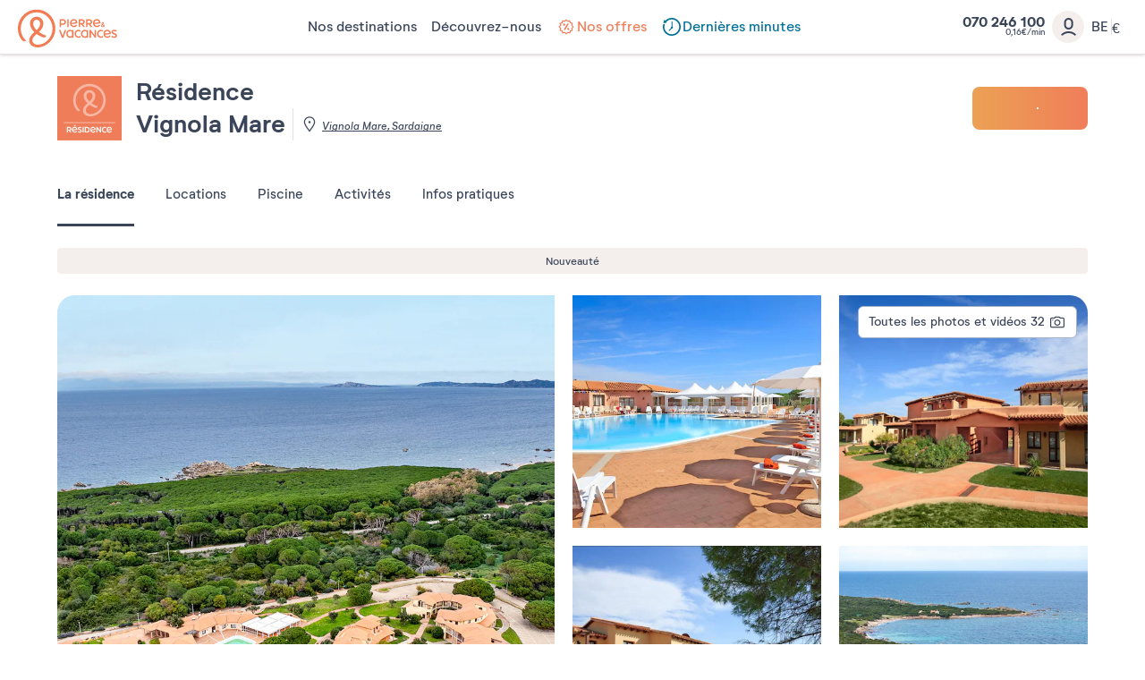

--- FILE ---
content_type: text/html; charset=UTF-8
request_url: https://www.pierreetvacances.com/be-wl/fp_IIJ_location-residence-vignola-mare
body_size: 42368
content:
<!DOCTYPE html><html lang="fr"><head><meta charset="utf-8"><meta http-equiv="X-UA-Compatible" content="IE=edge,chrome=1"><meta name="viewport" content="width=device-width,initial-scale=1"><meta name="format-detection" content="telephone=no"><link rel="dns-prefetch" href="ssa.pierreetvacances.com/16.0.0 }}"><link rel="dns-prefetch" href="static.pierreetvacances.com/145.2.1 }}"><link rel="dns-prefetch" href="photo.pierreetvacances.com }}"><link rel="preconnect" href="https://ssa.pierreetvacances.com/16.0.0" crossorigin><link rel="preconnect" href="https://static.pierreetvacances.com/145.2.1" crossorigin><link rel="preconnect" href="https://photo.pierreetvacances.com" crossorigin><link rel="preload" href="https://ssa.pierreetvacances.com/16.0.0/assets/fonts/icons.woff2" as="font" type="font/woff2" crossorigin><link rel="preload" href="https://ssa.pierreetvacances.com/16.0.0/assets/fonts/NeutrifStudio-Regular.woff2" as="font" type="font/woff2" crossorigin><link rel="preload" href="https://ssa.pierreetvacances.com/16.0.0/assets/fonts/NeutrifStudio-Medium.woff2" as="font" type="font/woff2" crossorigin><link rel="preload" href="https://ssa.pierreetvacances.com/16.0.0/assets/fonts/NeutrifStudio-SemiBold.woff2" as="font" type="font/woff2" crossorigin><link rel="preload" href="https://ssa.pierreetvacances.com/16.0.0/assets/fonts/NeutrifStudio-Bold.woff2" as="font" type="font/woff2" crossorigin><link rel="icon" type="image/png" href="https://ssa.pierreetvacances.com/16.0.0/assets/favicon/32x32_favicon-PV.png"><link rel="apple-touch-icon-precomposed" sizes="72x72" href="https://ssa.pierreetvacances.com/16.0.0/assets/favicon/72x72_favicon-PV.png"><link rel="canonical" href="https://www.pierreetvacances.com/be-wl/fp_IIJ_location-residence-vignola-mare" /><title></title><meta name="robots" content="index,follow" /><!-- Start VWO Async SmartCode --><script type='text/javascript'>
window._vwo_code = window._vwo_code || (function(){
var account_id=591148,
settings_tolerance=2000,
library_tolerance=2500,
use_existing_jquery=false,
is_spa=1,
hide_element='body',

/* DO NOT EDIT BELOW THIS LINE */
f=false,d=document,code={use_existing_jquery:function(){return use_existing_jquery;},library_tolerance:function(){return library_tolerance;},finish:function(){if(!f){f=true;var a=d.getElementById('_vis_opt_path_hides');if(a)a.parentNode.removeChild(a);}},finished:function(){return f;},load:function(a){var b=d.createElement('script');b.src=a;b.type='text/javascript';b.innerText;b.onerror=function(){_vwo_code.finish();};d.getElementsByTagName('head')[0].appendChild(b);},init:function(){
window.settings_timer=setTimeout(function () {_vwo_code.finish() },settings_tolerance);var a=d.createElement('style'),b=hide_element?hide_element+'{opacity:0 !important;filter:alpha(opacity=0) !important;background:none !important;}':'',h=d.getElementsByTagName('head')[0];a.setAttribute('id','_vis_opt_path_hides');a.setAttribute('type','text/css');if(a.styleSheet)a.styleSheet.cssText=b;else a.appendChild(d.createTextNode(b));h.appendChild(a);this.load('https://dev.visualwebsiteoptimizer.com/j.php?a='+account_id+'&u='+encodeURIComponent(d.URL)+'&f='+(+is_spa)+'&r='+Math.random());return settings_timer; }};window._vwo_settings_timer = code.init(); return code; }());
</script><!-- End VWO Async SmartCode --><link rel="stylesheet" type="text/css" href="https://ssa.pierreetvacances.com/16.0.0/assets/stylesheets/icons.css"><link rel="stylesheet" type="text/css" href="https://ssa.pierreetvacances.com/16.0.0/assets/stylesheets/common.css"><link rel="stylesheet" type="text/css" href="https://static.pierreetvacances.com/145.2.1/assets/stylesheets/common.css"><script> window.dataLayer = window.dataLayer || []; window.dataLayerQueue = window.dataLayerQueue || {}; window.dataLayerPageTemplate = 'PEV_PRODUCT'; /*utile pour le tracking 'click', doit toujours être disponible*/  window.dataLayerQueue.script2_1 = { event: 'page_view', page_language: 'be-wl', page_shrturl: '/be-wl/fp_IIJ_location-residence-vignola-mare', page_name: undefined, page_tab: 'tab_pev_residence', page_code: 'PRODUCT', page_template: window.dataLayerPageTemplate, page_type: 'PRODUCT', page_brand: 'Pierre & Vacances', partner_brand: undefined, main_brand: 'Pierre & Vacances', currency: 'EUR', uid: sessionStorage.getItem('emailMd5') != null && sessionStorage.getItem('connected') == 'true' ? sessionStorage.getItem('emailMd5') : null, emailHash: sessionStorage.getItem('emailHash') != null && sessionStorage.getItem('connected') == 'true' ? sessionStorage.getItem('emailHash') : null, brand_site: 'Pierre Vacances', collaboration_type: 'B2C',  }; </script><script> window.dataLayer = window.dataLayer || []; window.dataLayerQueue = window.dataLayerQueue || {}; window.dataLayerQueue.script2_1 = { ...window.dataLayerQueue.script2_1, user_connected: sessionStorage.getItem('connected') && sessionStorage.getItem('connected') === 'true'  ? true : false, commercial_type: 'Franchise', grade: undefined, reviews: undefined, label_product: 'R\u00E9sidence', season: 'WINTER', co: 'Italie', co_id: 'IT', dest_type: 'MER', de: 'Vignola\u0020Mare', de_id: '750', ge: 'Sardaigne', ge_id: '26', zt: undefined, zt_id: undefined, stage_name: 'Product page', fp_template: '3' };  dataLayerQueue.script3_1 = { event: 'view_item', page_product_view: 1, event_sub: 'product_detail', ecommerce: { items: [{ item_name: "Vignola Mare", item_id: 'IIJ', item_type: 'Studio', currency: 'EUR', thematics: 'Accommodation', item_brand: "Pierre & Vacances", item_classification: 'WINTER/ACCOMMODATION/MER/IT/Sardaigne', item_grade: '', item_is_accomodation: true, item_partner_flight: 0, index: 0, quantity: 1, item_co: 'Italie', item_co_id: 'IT', item_de: "Vignola Mare", item_de_id: '750', item_ge: "Sardaigne", item_ge_id: '26', item_zt: "", item_zt_id: '', item_list_name: 'product_displayed', item_has_label: 'true', item_distance: '' }] } };  const displayMarketingGroupingName = '17' === '17' && (typeof 'pv' === 'string') && (['pv', 'pvr', 'pvp'].indexOf('pv') !== -1 ) ? true : false;  if (displayMarketingGroupingName) { dataLayerQueue.script3_1.ecommerce.items[0].item_distance = ''; } </script><!-- Google Tag Manager - CALL JS --><script> (function (w, d, s, l, i) { w[l] = w[l] || []; w[l].push({ 'gtm.start': new Date().getTime(), event: 'gtm.js' }); const f = d.getElementsByTagName(s)[0]; const j = d.createElement(s); const dl = l != 'dataLayer' ? `&l=${l}` : ''; j.async = true; j.src = '//www.pierreetvacances.com/metrics-be/a50c69990c0dw0e.js?awl=' + i.replace(/^GTM-/, '') + dl; f.parentNode.insertBefore(j, f); })(window, document, 'script', 'dataLayer', 'GTM-KX2BJW3V'); </script><!-- End Google Tag Manager - CALL JS --><!-- Open Graph --><meta property="og:type" content="website"><meta property="og:url" content="https://www.pierreetvacances.com/be-wl/fp_IIJ_location-residence-vignola-mare" /><meta property="og:title" content=""><meta property="og:description" content=""><meta property="og:image" itemprop="image" content="https://photos.pierreetvacances.com/admin/fp2/photos/43/500x375/AAA_168624_43.jpg"><meta property="og:image:width" content="500" /><meta property="og:image:height" content="375" /><!-- Twitter --><meta property="twitter:card" content="summary_large_image"><meta property="twitter:url" content="https://www.pierreetvacances.com/be-wl/fp_IIJ_location-residence-vignola-mare"><meta property="twitter:title" content=""><meta property="twitter:description" content=""><meta property="twitter:image" content="https://photos.pierreetvacances.com/admin/fp2/photos/43/500x375/AAA_168624_43.jpg"><link rel="stylesheet" type="text/css" href="https://static.pierreetvacances.com/145.2.1/assets/stylesheets/critical/critical-product.css"><link rel="preload" href="https://static.pierreetvacances.com/145.2.1/assets/stylesheets/product.css" as="style" onload="this.onload=null;this.rel='stylesheet'">
<script>(window.BOOMR_mq=window.BOOMR_mq||[]).push(["addVar",{"rua.upush":"false","rua.cpush":"false","rua.upre":"false","rua.cpre":"true","rua.uprl":"false","rua.cprl":"false","rua.cprf":"false","rua.trans":"SJ-d6d0bff4-5f82-4d9f-b3d5-d5535b3c4843","rua.cook":"false","rua.ims":"false","rua.ufprl":"false","rua.cfprl":"false","rua.isuxp":"false","rua.texp":"norulematch","rua.ceh":"false","rua.ueh":"false","rua.ieh.st":"0"}]);</script>
                              <script>!function(e){var n="https://s.go-mpulse.net/boomerang/";if("False"=="True")e.BOOMR_config=e.BOOMR_config||{},e.BOOMR_config.PageParams=e.BOOMR_config.PageParams||{},e.BOOMR_config.PageParams.pci=!0,n="https://s2.go-mpulse.net/boomerang/";if(window.BOOMR_API_key="7NYXU-NN6N6-D7KVB-4GAD8-A4BB3",function(){function e(){if(!r){var e=document.createElement("script");e.id="boomr-scr-as",e.src=window.BOOMR.url,e.async=!0,o.appendChild(e),r=!0}}function t(e){r=!0;var n,t,a,i,d=document,O=window;if(window.BOOMR.snippetMethod=e?"if":"i",t=function(e,n){var t=d.createElement("script");t.id=n||"boomr-if-as",t.src=window.BOOMR.url,BOOMR_lstart=(new Date).getTime(),e=e||d.body,e.appendChild(t)},!window.addEventListener&&window.attachEvent&&navigator.userAgent.match(/MSIE [67]\./))return window.BOOMR.snippetMethod="s",void t(o,"boomr-async");a=document.createElement("IFRAME"),a.src="about:blank",a.title="",a.role="presentation",a.loading="eager",i=(a.frameElement||a).style,i.width=0,i.height=0,i.border=0,i.display="none",o.appendChild(a);try{O=a.contentWindow,d=O.document.open()}catch(_){n=document.domain,a.src="javascript:var d=document.open();d.domain='"+n+"';void 0;",O=a.contentWindow,d=O.document.open()}if(n)d._boomrl=function(){this.domain=n,t()},d.write("<bo"+"dy onload='document._boomrl();'>");else if(O._boomrl=function(){t()},O.addEventListener)O.addEventListener("load",O._boomrl,!1);else if(O.attachEvent)O.attachEvent("onload",O._boomrl);d.close()}function a(e){window.BOOMR_onload=e&&e.timeStamp||(new Date).getTime()}if(!window.BOOMR||!window.BOOMR.version&&!window.BOOMR.snippetExecuted){window.BOOMR=window.BOOMR||{},window.BOOMR.snippetStart=(new Date).getTime(),window.BOOMR.snippetExecuted=!0,window.BOOMR.snippetVersion=14,window.BOOMR.url=n+"7NYXU-NN6N6-D7KVB-4GAD8-A4BB3";var i=document.currentScript||document.getElementsByTagName("script")[0],o=i.parentNode,r=!1,d=document.createElement("link");if(d.relList&&"function"==typeof d.relList.supports&&d.relList.supports("preload")&&"as"in d)window.BOOMR.snippetMethod="p",d.href=window.BOOMR.url,d.rel="preload",d.as="script",d.addEventListener("load",e),d.addEventListener("error",function(){t(!0)}),setTimeout(function(){if(!r)t(!0)},3e3),BOOMR_lstart=(new Date).getTime(),o.appendChild(d);else t(!1);if(window.addEventListener)window.addEventListener("load",a,!1);else if(window.attachEvent)window.attachEvent("onload",a)}}(),"".length>0)if(e&&"performance"in e&&e.performance&&"function"==typeof e.performance.setResourceTimingBufferSize)e.performance.setResourceTimingBufferSize();!function(){if(BOOMR=e.BOOMR||{},BOOMR.plugins=BOOMR.plugins||{},!BOOMR.plugins.AK){var n="true"=="true"?1:0,t="",a="aoaru2qxhzpic2lq6vxa-f-949a3817f-clientnsv4-s.akamaihd.net",i="false"=="true"?2:1,o={"ak.v":"39","ak.cp":"185234","ak.ai":parseInt("347143",10),"ak.ol":"0","ak.cr":9,"ak.ipv":4,"ak.proto":"h2","ak.rid":"a0aeb401","ak.r":47358,"ak.a2":n,"ak.m":"a","ak.n":"essl","ak.bpcip":"3.129.26.0","ak.cport":60240,"ak.gh":"23.208.24.242","ak.quicv":"","ak.tlsv":"tls1.3","ak.0rtt":"","ak.0rtt.ed":"","ak.csrc":"-","ak.acc":"","ak.t":"1769010542","ak.ak":"hOBiQwZUYzCg5VSAfCLimQ==Iv3M/[base64]/PZBJympVDCsDEB9iy+CRJYAWDU7KdO9UCmdlQwcdXpw+Rg46JhQErtKzxTUCnMsNH6SU+whlIlK6M5vkbKjzKWu9rPZ8birEW02yfhZkxUPMV2sA72R1FR224RTN8OuLBZ6Or0yH5LobufA=","ak.pv":"149","ak.dpoabenc":"","ak.tf":i};if(""!==t)o["ak.ruds"]=t;var r={i:!1,av:function(n){var t="http.initiator";if(n&&(!n[t]||"spa_hard"===n[t]))o["ak.feo"]=void 0!==e.aFeoApplied?1:0,BOOMR.addVar(o)},rv:function(){var e=["ak.bpcip","ak.cport","ak.cr","ak.csrc","ak.gh","ak.ipv","ak.m","ak.n","ak.ol","ak.proto","ak.quicv","ak.tlsv","ak.0rtt","ak.0rtt.ed","ak.r","ak.acc","ak.t","ak.tf"];BOOMR.removeVar(e)}};BOOMR.plugins.AK={akVars:o,akDNSPreFetchDomain:a,init:function(){if(!r.i){var e=BOOMR.subscribe;e("before_beacon",r.av,null,null),e("onbeacon",r.rv,null,null),r.i=!0}return this},is_complete:function(){return!0}}}}()}(window);</script></head><body class="pageProduct pv-ProductWithEngine legacysearchform product js-pageProduct b2c-univers pev-univers criticals"><a class="link-skipNav u-Visible-desktop js-skipNav" href="#">skipNavLink</a><noscript><iframe src="//www.pierreetvacances.com/metrics-be/ns.html?id=GTM-KX2BJW3V" height="0" width="0" style="display:none;visibility:hidden"></iframe></noscript><header class="mainHeader js-mainHeader "><div class="mainHeader-container js-mainHeader-container"><div class="mainHeader-grid"><div class="mainHeader-burger"><button type="button" class="mainHeader-button mainHeader-button--burger js-mainHeader-burger"><i class="icon icon-close" aria-hidden="true"></i><i class="icon icon-burger" aria-hidden="true"></i></button></div><div class="mainHeader-logo"><a href="https://www.pierreetvacances.com/be-wl" class="mainHeader-logoLink" title="Plus de 500 locations de vacances en Europe"><svg class="mainHeader-logoPicture" xmlns="http://www.w3.org/2000/svg" viewBox="0 -10 673 270"><style>.st99{fill:#f27c54}</style><path class="st99" d="M127.2 0C57 0 0 57.1 0 127.2c0 28.5 10.3 57.1 25.7 75.8 5.6 6.5 11.7 10.3 17.8 10.3 4.2 0 8.9-1.9 12.6-6.1-22-15.9-36.5-47.7-36.5-80 0-59.9 48.2-108.5 107.6-108.5s107.6 48.6 107.6 108.5c0 58-47.2 108.5-99.1 108.5-22.3 0-37.5-12-37.5-29 0-14 8.4-25.7 29.1-42.9 12.6 9.1 25.9 16.1 37.1 20.4 17.3 6.5 25.7 2.3 28.5-9.4-15.3-4.2-33.8-13-50-24.4 16.9-15.7 29.8-33.9 29.8-56 0-26.7-19.8-46.3-45.5-46.3S82 67.7 82 94.4c0 21.4 12.8 41 29.7 56.7-25.9 22.3-35.1 38.5-35.1 56.9 0 26.8 24.2 45.8 57.5 45.8 55.2 0 119.7-51 119.7-126.7C253.9 57 197.3 0 127.2 0zm-23.7 95.4c0-16.8 9.6-27.1 23.7-27.1s24 10.3 24 27.1c0 15.8-10.3 29.5-24 42.4-14-13-23.7-27.9-23.7-42.4zM334.9 65h9.7v52.4h-9.7zM293.2 102.9h11.1c13.1 0 21.6-7.5 21.6-19.1 0-11.5-8.4-18.9-21.6-18.9h-20.9v52.4h9.7l.1-14.4zm0-28.9h10.7c7.5 0 12.2 3.7 12.2 9.8s-4.7 10-12.2 10h-10.7V74zM421.8 99.7h8.6c3.7 5.9 8.3 11.8 13.7 17.6h10.4c-5-6.4-9.5-12.7-13.4-18.8 7.6-2.4 12.2-8.2 12.2-16.1 0-10.7-8.1-17.4-20.6-17.4h-20.5v52.4h9.7V99.7h-.1zm0-25.7h10.4c6.9 0 11.3 3.2 11.3 8.4s-4.3 8.5-11.3 8.5h-10.4V74zM504.8 117.3c-5-6.4-9.5-12.7-13.4-18.8 7.6-2.4 12.2-8.2 12.2-16.1 0-10.7-8.1-17.4-20.6-17.4h-20.6v52.4h9.7V99.7h8.6c3.7 5.9 8.3 11.8 13.7 17.6h10.4zm-22.3-26.4h-10.4V74.1h10.4c6.9 0 11.3 3.2 11.3 8.4-.1 5.1-4.4 8.4-11.3 8.4zM574.2 117.7c3.3 0 6.2-1.2 8.5-3.3 1.7 1.3 3.1 2.4 4 2.9h6c-.8-.7-3.8-3.1-7.3-6.2.8-1.3 1.5-2.8 2-4.4.8-2.4.8-5.5-2.8-5.8-.4 2.9-1.3 5.3-2.4 7.2-2.1-2.1-4.2-4.3-5.9-6.5 3.6-2.1 7.2-4.3 7.2-8.7 0-4.2-3.3-7.3-8.1-7.3-5.1 0-8.4 3.7-8.4 7.8 0 2.2.9 4.6 2.4 7.1-3 1.9-5.7 4.4-5.7 8.5.2 5.5 5.1 8.7 10.5 8.7zm1.4-27.6c1.8 0 3 1.2 3 3 0 2.2-2.1 3.5-4.7 5-1-1.7-1.6-3.3-1.6-4.7 0-1.9 1.3-3.3 3.3-3.3zm-3.4 14.1c2.1 2.6 4.7 5.1 7.1 7.3-1.4 1-3 1.6-4.6 1.6-2.9 0-5.1-1.7-5.1-4.3 0-2 1-3.3 2.6-4.6zM401.2 106.9l-6.7-5.5c-3.8 5.1-9 7.8-14.8 7.8-8.3 0-14.1-4.6-16-12.4 13.7.4 26.9-1.4 40-5.6V90c0-15.5-10.2-26-24.7-26-15.4 0-25.8 11.8-25.8 27.1 0 16 11.4 27.2 26.5 27.2 9.3 0 17.5-4.5 21.5-11.4zm-22.1-33.8c7.4 0 12.5 4.2 14.3 11.7-7.9 2.5-16.4 3.7-30.1 4.2.8-9.7 6.7-15.9 15.8-15.9zM556.9 106.9l-6.7-5.5c-3.8 5.1-9 7.8-14.8 7.8-8.3 0-14.1-4.6-16-12.4 13.7.4 26.9-1.4 40-5.6V90c0-15.5-10.2-26-24.7-26-15.4 0-25.8 11.8-25.8 27.1 0 16 11.4 27.2 26.5 27.2 9.2 0 17.5-4.5 21.5-11.4zm-22.2-33.8c7.4 0 12.5 4.2 14.3 11.7-7.9 2.5-16.4 3.7-30.1 4.2.8-9.7 6.8-15.9 15.8-15.9zM410.9 180.8c-9.7 0-16.9-7.6-16.9-18.1 0-10.4 7.3-18.1 16.9-18.1 4 0 7.5 1.3 10.4 3.7l4.7-7.6c-4.7-3.4-9.9-5.1-15.7-5.1-15.1 0-26.2 11.5-26.2 27.2 0 15.6 11.1 27.2 26.2 27.2 6.4 0 12.1-2 16.6-5.9l-4.9-7.6c-3 2.8-6.8 4.3-11.1 4.3zM563.2 180.8c-9.7 0-16.9-7.6-16.9-18.1 0-10.4 7.3-18.1 16.9-18.1 4 0 7.5 1.3 10.4 3.7l4.7-7.6c-4.7-3.4-9.9-5.1-15.7-5.1-15.1 0-26.2 11.5-26.2 27.2 0 15.6 11.1 27.2 26.2 27.2 6.4 0 12.1-2 16.6-5.9l-4.9-7.6c-3 2.8-6.8 4.3-11.1 4.3zM368.8 140.8c-4.7-3.6-9.2-5.2-14.8-5.2-15 0-26.1 11.5-26.1 27.2S339.1 190 354 190c5.2 0 9.5-1.4 13.9-4.5l.9 3.6h7.9v-52.4h-5l-2.9 4.1zm-1.7 34.3c-3.2 3.7-7.5 5.7-12.5 5.7-9.7 0-16.8-7.6-16.8-18.1 0-10.4 7.2-18.1 16.8-18.1 5 0 9.4 2.1 12.5 5.8v24.7zM468.3 140.8c-4.7-3.6-9.2-5.2-14.8-5.2-15 0-26.1 11.5-26.1 27.2s11.2 27.2 26.1 27.2c5.2 0 9.5-1.4 13.9-4.5l.9 3.6h7.9v-52.4h-5l-2.9 4.1zm-1.7 34.3c-3.2 3.7-7.5 5.7-12.5 5.7-9.7 0-16.8-7.6-16.8-18.1 0-10.4 7.2-18.1 16.8-18.1 5 0 9.4 2.1 12.5 5.8v24.7zM303.4 177.5l-13.8-41h-11l19.1 52.4h10.9l19.1-52.4h-10.6zM605.5 135.6c-15.4 0-25.8 11.8-25.8 27.1 0 16 11.4 27.2 26.5 27.2 9.2 0 17.4-4.5 21.5-11.4L621 173c-3.8 5.1-9 7.8-14.8 7.8-8.3 0-14.1-4.6-16-12.4 13.7.4 26.9-1.4 40-5.6v-1.2c0-15.5-10.2-26-24.7-26zm-15.8 25c.8-9.7 6.7-15.9 15.8-15.9 7.4 0 12.5 4.2 14.3 11.7-7.9 2.5-16.4 3.7-30.1 4.2zM644.5 150.2c0-2.7 2.6-5.5 9.4-5.5 3.7 0 8.4.9 12.9 4l3.8-8c-4.3-3-10.6-5.1-17-5.1-10.7 0-18.9 5.8-18.9 15.2 0 17.4 27.6 15 27.6 24.2 0 3.1-3.1 5.8-9.7 5.8-4.2 0-9.7-1.1-14.9-5.1l-3.8 8c4.7 3.7 11.7 6.3 19 6.3 11.4 0 19.3-6.3 19.3-15.4 0-17.3-27.7-15.7-27.7-24.4zM519.5 171.1L493 136.5h-7.2v52.4h9.6v-34.5l26.5 34.5h7.1v-52.4h-9.5z"/></svg></a></div><div class="mainHeader-navigation js-mainHeader-navigation"><div class="mainHeader-header"><div class="mainHeader-navigation--logo"><svg class="mainHeader-logoPicture" xmlns="http://www.w3.org/2000/svg" viewBox="0 -10 673 270"><style>.st99{fill:#f27c54}</style><path class="st99" d="M127.2 0C57 0 0 57.1 0 127.2c0 28.5 10.3 57.1 25.7 75.8 5.6 6.5 11.7 10.3 17.8 10.3 4.2 0 8.9-1.9 12.6-6.1-22-15.9-36.5-47.7-36.5-80 0-59.9 48.2-108.5 107.6-108.5s107.6 48.6 107.6 108.5c0 58-47.2 108.5-99.1 108.5-22.3 0-37.5-12-37.5-29 0-14 8.4-25.7 29.1-42.9 12.6 9.1 25.9 16.1 37.1 20.4 17.3 6.5 25.7 2.3 28.5-9.4-15.3-4.2-33.8-13-50-24.4 16.9-15.7 29.8-33.9 29.8-56 0-26.7-19.8-46.3-45.5-46.3S82 67.7 82 94.4c0 21.4 12.8 41 29.7 56.7-25.9 22.3-35.1 38.5-35.1 56.9 0 26.8 24.2 45.8 57.5 45.8 55.2 0 119.7-51 119.7-126.7C253.9 57 197.3 0 127.2 0zm-23.7 95.4c0-16.8 9.6-27.1 23.7-27.1s24 10.3 24 27.1c0 15.8-10.3 29.5-24 42.4-14-13-23.7-27.9-23.7-42.4zM334.9 65h9.7v52.4h-9.7zM293.2 102.9h11.1c13.1 0 21.6-7.5 21.6-19.1 0-11.5-8.4-18.9-21.6-18.9h-20.9v52.4h9.7l.1-14.4zm0-28.9h10.7c7.5 0 12.2 3.7 12.2 9.8s-4.7 10-12.2 10h-10.7V74zM421.8 99.7h8.6c3.7 5.9 8.3 11.8 13.7 17.6h10.4c-5-6.4-9.5-12.7-13.4-18.8 7.6-2.4 12.2-8.2 12.2-16.1 0-10.7-8.1-17.4-20.6-17.4h-20.5v52.4h9.7V99.7h-.1zm0-25.7h10.4c6.9 0 11.3 3.2 11.3 8.4s-4.3 8.5-11.3 8.5h-10.4V74zM504.8 117.3c-5-6.4-9.5-12.7-13.4-18.8 7.6-2.4 12.2-8.2 12.2-16.1 0-10.7-8.1-17.4-20.6-17.4h-20.6v52.4h9.7V99.7h8.6c3.7 5.9 8.3 11.8 13.7 17.6h10.4zm-22.3-26.4h-10.4V74.1h10.4c6.9 0 11.3 3.2 11.3 8.4-.1 5.1-4.4 8.4-11.3 8.4zM574.2 117.7c3.3 0 6.2-1.2 8.5-3.3 1.7 1.3 3.1 2.4 4 2.9h6c-.8-.7-3.8-3.1-7.3-6.2.8-1.3 1.5-2.8 2-4.4.8-2.4.8-5.5-2.8-5.8-.4 2.9-1.3 5.3-2.4 7.2-2.1-2.1-4.2-4.3-5.9-6.5 3.6-2.1 7.2-4.3 7.2-8.7 0-4.2-3.3-7.3-8.1-7.3-5.1 0-8.4 3.7-8.4 7.8 0 2.2.9 4.6 2.4 7.1-3 1.9-5.7 4.4-5.7 8.5.2 5.5 5.1 8.7 10.5 8.7zm1.4-27.6c1.8 0 3 1.2 3 3 0 2.2-2.1 3.5-4.7 5-1-1.7-1.6-3.3-1.6-4.7 0-1.9 1.3-3.3 3.3-3.3zm-3.4 14.1c2.1 2.6 4.7 5.1 7.1 7.3-1.4 1-3 1.6-4.6 1.6-2.9 0-5.1-1.7-5.1-4.3 0-2 1-3.3 2.6-4.6zM401.2 106.9l-6.7-5.5c-3.8 5.1-9 7.8-14.8 7.8-8.3 0-14.1-4.6-16-12.4 13.7.4 26.9-1.4 40-5.6V90c0-15.5-10.2-26-24.7-26-15.4 0-25.8 11.8-25.8 27.1 0 16 11.4 27.2 26.5 27.2 9.3 0 17.5-4.5 21.5-11.4zm-22.1-33.8c7.4 0 12.5 4.2 14.3 11.7-7.9 2.5-16.4 3.7-30.1 4.2.8-9.7 6.7-15.9 15.8-15.9zM556.9 106.9l-6.7-5.5c-3.8 5.1-9 7.8-14.8 7.8-8.3 0-14.1-4.6-16-12.4 13.7.4 26.9-1.4 40-5.6V90c0-15.5-10.2-26-24.7-26-15.4 0-25.8 11.8-25.8 27.1 0 16 11.4 27.2 26.5 27.2 9.2 0 17.5-4.5 21.5-11.4zm-22.2-33.8c7.4 0 12.5 4.2 14.3 11.7-7.9 2.5-16.4 3.7-30.1 4.2.8-9.7 6.8-15.9 15.8-15.9zM410.9 180.8c-9.7 0-16.9-7.6-16.9-18.1 0-10.4 7.3-18.1 16.9-18.1 4 0 7.5 1.3 10.4 3.7l4.7-7.6c-4.7-3.4-9.9-5.1-15.7-5.1-15.1 0-26.2 11.5-26.2 27.2 0 15.6 11.1 27.2 26.2 27.2 6.4 0 12.1-2 16.6-5.9l-4.9-7.6c-3 2.8-6.8 4.3-11.1 4.3zM563.2 180.8c-9.7 0-16.9-7.6-16.9-18.1 0-10.4 7.3-18.1 16.9-18.1 4 0 7.5 1.3 10.4 3.7l4.7-7.6c-4.7-3.4-9.9-5.1-15.7-5.1-15.1 0-26.2 11.5-26.2 27.2 0 15.6 11.1 27.2 26.2 27.2 6.4 0 12.1-2 16.6-5.9l-4.9-7.6c-3 2.8-6.8 4.3-11.1 4.3zM368.8 140.8c-4.7-3.6-9.2-5.2-14.8-5.2-15 0-26.1 11.5-26.1 27.2S339.1 190 354 190c5.2 0 9.5-1.4 13.9-4.5l.9 3.6h7.9v-52.4h-5l-2.9 4.1zm-1.7 34.3c-3.2 3.7-7.5 5.7-12.5 5.7-9.7 0-16.8-7.6-16.8-18.1 0-10.4 7.2-18.1 16.8-18.1 5 0 9.4 2.1 12.5 5.8v24.7zM468.3 140.8c-4.7-3.6-9.2-5.2-14.8-5.2-15 0-26.1 11.5-26.1 27.2s11.2 27.2 26.1 27.2c5.2 0 9.5-1.4 13.9-4.5l.9 3.6h7.9v-52.4h-5l-2.9 4.1zm-1.7 34.3c-3.2 3.7-7.5 5.7-12.5 5.7-9.7 0-16.8-7.6-16.8-18.1 0-10.4 7.2-18.1 16.8-18.1 5 0 9.4 2.1 12.5 5.8v24.7zM303.4 177.5l-13.8-41h-11l19.1 52.4h10.9l19.1-52.4h-10.6zM605.5 135.6c-15.4 0-25.8 11.8-25.8 27.1 0 16 11.4 27.2 26.5 27.2 9.2 0 17.4-4.5 21.5-11.4L621 173c-3.8 5.1-9 7.8-14.8 7.8-8.3 0-14.1-4.6-16-12.4 13.7.4 26.9-1.4 40-5.6v-1.2c0-15.5-10.2-26-24.7-26zm-15.8 25c.8-9.7 6.7-15.9 15.8-15.9 7.4 0 12.5 4.2 14.3 11.7-7.9 2.5-16.4 3.7-30.1 4.2zM644.5 150.2c0-2.7 2.6-5.5 9.4-5.5 3.7 0 8.4.9 12.9 4l3.8-8c-4.3-3-10.6-5.1-17-5.1-10.7 0-18.9 5.8-18.9 15.2 0 17.4 27.6 15 27.6 24.2 0 3.1-3.1 5.8-9.7 5.8-4.2 0-9.7-1.1-14.9-5.1l-3.8 8c4.7 3.7 11.7 6.3 19 6.3 11.4 0 19.3-6.3 19.3-15.4 0-17.3-27.7-15.7-27.7-24.4zM519.5 171.1L493 136.5h-7.2v52.4h9.6v-34.5l26.5 34.5h7.1v-52.4h-9.5z"/></svg></div><div class="mainHeader-navigation--close js-mainHeader-navigation--close"><i class="icon icon-close" aria-hidden="true"></i></div></div><nav class="mainHeader-navList js-Navigation"><div class="mainHeader-button mainHeader-button--nav js-Navigation-link js-Tracking--link pv-Navigation-link--perso" data-layer="DESTINATIONS300"  data-tracking='{"c":"nav_bar","a":"main","l":"Nos destinations"}'><span class="mainHeader-navLabel">Nos destinations</span><span class="mainHeader-navIcon"><i class="icon icon-v2" aria-hidden="true"></i></span></div><div class="mainHeader-button mainHeader-button--nav js-Navigation-link js-Tracking--link pv-Navigation-link--perso" data-layer="LIVE_EXPERIENCE"  data-tracking='{"c":"nav_bar","a":"main","l":"D\u00e9couvrez-nous"}'><span class="mainHeader-navLabel">Découvrez-nous</span><span class="mainHeader-navIcon"><i class="icon icon-v2" aria-hidden="true"></i></span></div><a href="https://www.pierreetvacances.com/be-wl/offres-location-vacances_ms" target="_self" class="mainHeader-button mainHeader-button--nav js-Tracking--link pv-Navigation-link--perso" data-layer="TAB_5"  data-tracking='{"li":"1","c":"nav_bar","a":"main","l":"Nos offres"}'><span class="mainHeader-navLabel abricot"><svg xmlns="http://www.w3.org/2000/svg" width="24" height="24" viewBox="0 0 24 24" fill="none"><path d="M11.9595 3.60001C11.824 3.61005 11.6956 3.66494 11.5947 3.75601L10.1427 5.06881L8.22271 4.65601C8.07717 4.62663 7.9259 4.65138 7.79732 4.72562C7.66873 4.79986 7.57165 4.91847 7.52431 5.05921L6.92431 6.92881L5.05471 7.52881C4.91436 7.57517 4.79584 7.67134 4.72155 7.79913C4.64727 7.92692 4.62235 8.07749 4.65151 8.22241L5.06431 10.1424L3.75151 11.5944C3.65184 11.705 3.59668 11.8487 3.59668 11.9976C3.59668 12.1465 3.65184 12.2902 3.75151 12.4008L5.06431 13.8552L4.65151 15.7752C4.6217 15.9205 4.64631 16.0716 4.72064 16.1999C4.79498 16.3283 4.91387 16.4248 5.05471 16.4712L6.92431 17.0712L7.52431 18.936C7.56929 19.0776 7.66498 19.1975 7.793 19.2728C7.92101 19.3481 8.07234 19.3735 8.21791 19.344L10.1379 18.9312L11.5899 20.244C11.7001 20.3447 11.8439 20.4005 11.9931 20.4005C12.1423 20.4005 12.2862 20.3447 12.3963 20.244L13.8507 18.9312L15.7707 19.344C15.9166 19.3736 16.0683 19.3483 16.1967 19.273C16.3251 19.1977 16.4212 19.0777 16.4667 18.936L17.0667 17.0712L18.9315 16.4712C19.0731 16.4262 19.193 16.3305 19.2683 16.2025C19.3436 16.0745 19.369 15.9232 19.3395 15.7776L18.9267 13.8576L20.2395 12.4008C20.3392 12.2902 20.3943 12.1465 20.3943 11.9976C20.3943 11.8487 20.3392 11.705 20.2395 11.5944L18.9267 10.1544L19.3395 8.23441C19.3691 8.08852 19.3438 7.93685 19.2685 7.80844C19.1932 7.68002 19.0732 7.58388 18.9315 7.53841L17.0667 6.93841L16.4667 5.06881C16.4199 4.92826 16.3232 4.8097 16.1951 4.73543C16.0669 4.66117 15.9159 4.63634 15.7707 4.66561L13.8507 5.07841L12.3963 3.76561C12.295 3.66787 12.1624 3.6092 12.0219 3.60001H11.9595ZM12.0003 5.01361L13.2819 6.16801C13.3527 6.23211 13.4377 6.2784 13.53 6.30303C13.6222 6.32765 13.719 6.32991 13.8123 6.30961L15.4923 5.94721L16.0227 7.59121C16.0515 7.68169 16.1014 7.76408 16.1681 7.83165C16.2348 7.89922 16.3166 7.95006 16.4067 7.98001L18.0507 8.50801L17.6883 10.188C17.6688 10.2806 17.6715 10.3764 17.6961 10.4678C17.7207 10.5591 17.7665 10.6434 17.8299 10.7136L18.9915 12L17.8323 13.2816C17.7684 13.3525 17.7222 13.4375 17.6976 13.5297C17.673 13.622 17.6706 13.7187 17.6907 13.812L18.0531 15.492L16.4091 16.0224C16.3187 16.0511 16.2365 16.1012 16.1697 16.1685C16.1028 16.2357 16.0532 16.3182 16.0251 16.4088L15.4947 18.0504L13.8147 17.6856C13.7214 17.6653 13.6246 17.6676 13.5324 17.6922C13.4401 17.7168 13.3551 17.7631 13.2843 17.8272L12.0003 18.9912L10.7211 17.832C10.6504 17.7686 10.5658 17.7227 10.474 17.6981C10.3823 17.6735 10.2861 17.6709 10.1931 17.6904L8.51311 18.0528L7.98751 16.4088C7.95763 16.319 7.9071 16.2375 7.84 16.1708C7.77289 16.1041 7.69107 16.0541 7.60111 16.0248L5.95231 15.4944L6.30991 13.8144C6.33022 13.7211 6.32796 13.6243 6.30333 13.5321C6.2787 13.4398 6.23242 13.3548 6.16831 13.284L5.01391 12L6.16831 10.7232C6.23326 10.6535 6.28012 10.5689 6.30481 10.4768C6.32949 10.3848 6.33125 10.2881 6.30991 10.1952L5.95231 8.51521L7.59151 7.98961C7.68154 7.9592 7.7634 7.90856 7.83081 7.84158C7.89821 7.77459 7.94935 7.69305 7.98031 7.60321L8.50591 5.95921L10.1859 6.32161C10.2792 6.34191 10.376 6.33965 10.4683 6.31502C10.5605 6.2904 10.6455 6.24411 10.7163 6.18001L12.0003 5.01361ZM9.58831 8.37361C9.35098 8.37361 9.11897 8.44398 8.92163 8.57584C8.72429 8.7077 8.57048 8.89511 8.47966 9.11439C8.38883 9.33366 8.36507 9.57494 8.41137 9.80771C8.45767 10.0405 8.57196 10.2543 8.73979 10.4221C8.90761 10.59 9.12143 10.7042 9.3542 10.7505C9.58698 10.7969 9.82826 10.7731 10.0475 10.6823C10.2668 10.5914 10.4542 10.4376 10.5861 10.2403C10.7179 10.043 10.7883 9.81094 10.7883 9.57361C10.7858 9.2566 10.6579 8.95347 10.4326 8.73043C10.2073 8.50739 9.90293 8.38256 9.58591 8.38321L9.58831 8.37361ZM13.1883 8.37361L9.58831 14.3736V15.5736H10.7883L14.3883 9.57361V8.37361H13.1883ZM14.3883 13.1736C14.151 13.1736 13.919 13.244 13.7216 13.3758C13.5243 13.5077 13.3705 13.6951 13.2797 13.9144C13.1888 14.1337 13.1651 14.3749 13.2114 14.6077C13.2577 14.8405 13.372 15.0543 13.5398 15.2221C13.7076 15.39 13.9214 15.5042 14.1542 15.5505C14.387 15.5969 14.6283 15.5731 14.8475 15.4823C15.0668 15.3914 15.2542 15.2376 15.3861 15.0403C15.5179 14.843 15.5883 14.6109 15.5883 14.3736C15.5883 14.0553 15.4619 13.7501 15.2368 13.5251C15.0118 13.3 14.7066 13.1736 14.3883 13.1736Z" fill="#3B4559"/></svg>Nos offres</span></a><a href="https://www.pierreetvacances.com/be-wl/vacances-last-minute_ms" target="_self" class="mainHeader-button mainHeader-button--nav js-Tracking--link pv-Navigation-link--perso" data-layer="TAB_6"  data-tracking='{"li":"1","c":"nav_bar","a":"main","l":"Derni\u00e8res minutes"}'><span class="mainHeader-navLabel calangue"><svg xmlns="http://www.w3.org/2000/svg" width="24" height="24" viewBox="0 0 24 24" fill="none"><path d="M6.14053 20.1026C2.57425 17.5236 1.21226 13.0298 2.44415 9.04611L4.28595 9.02839C2.9673 12.4448 4.05004 16.4501 7.15703 18.6969C10.8557 21.3716 16.0223 20.5416 18.697 16.843C21.3716 13.1444 20.5416 7.97775 16.843 5.30305C13.3341 2.7656 8.50411 3.38245 5.73394 6.61041L6.47362 7.55636L5.04171 7.61152L5.04211 7.6094L2.5139 7.70439L3.61576 3.90157L4.64778 5.22137C8.03147 1.54215 13.7093 0.896164 17.8595 3.89741C22.3344 7.13351 23.3387 13.3845 20.1026 17.8595C16.8665 22.3344 10.6155 23.3387 6.14053 20.1026Z" fill="#3B4559"/><path d="M12.8676 6.12367H11.7111V11.6976C11.2831 11.8671 10.9803 12.2848 10.9803 12.7732C10.9803 12.9532 11.0214 13.1237 11.0948 13.2756L8.37832 15.9159L9.18435 16.7452L12.0824 13.9284C12.1004 13.9293 12.1185 13.9297 12.1368 13.9297C12.7755 13.9297 13.2932 13.4119 13.2932 12.7732C13.2932 12.4117 13.1274 12.089 12.8676 11.8769V6.12367Z" fill="#3B4559"/></svg>Dernières minutes</span></a></nav><div class="mainHeader-navList mainHeader-navList--mobile"><button type="button" class="mainHeader-button mainHeader-button--nav mainHeader-button--Language js-Navigation-link" data-layer="MARKET"><span class="mainHeader-navLabel">Modifier votre langue / devise</span><span class="mainHeader-market"><span class="mainHeader-marketLanguage">BE</span><span class="mainHeader-marketCurrency js-mainHeader-Currency">&euro;</span><span class="mainHeader-navIcon"><i class="icon icon-v2" aria-hidden="true"></i></span></span></button><a href="tel:070246100" class="u-Hidden-mobile mainHeader-button mainHeader-button--nav"><span class="mainHeader-call"><strong><span class="u-Font-Size--20px">070 246 100</span></strong><br /><span class="u-Font-Size--11px">0,16&euro;/min&nbsp;</span><span class="u-Font-Size--11px"><br /></span></span><span class="mainHeader-navIcon"><i class="icon icon-telephone" aria-hidden="true"></i></span></a><a href="https://www.pierreetvacances.com/be-wl/contact_ms" target="_self" class="mainHeader-button mainHeader-button--nav mainHeader-button--contact"><span class="mainHeader-navIcon"><i class="icon icon-question" aria-hidden="true"></i></span><span class="mainHeader-navLabel">Voir tous nos contacts</span></a></div></div><div class="mainHeader-cmds js-mainHeader-cmds"><a class="mainHeader-button mainHeader-button--search" href="https://www.pierreetvacances.com/be-wl/search" title="Chercher une destination"><i class="icon icon-search" aria-hidden="true"></i></a><button type="button" class="mainHeader-button mainHeader-button--callMobile js-Navigation-callMobile js-Navigation-link" data-layer="CALL"><i class="icon icon-close" aria-hidden="true"></i><i class="icon icon-telephone" aria-hidden="true"></i></button><button type="button" class="mainHeader-button mainHeader-button--accountMobile js-Navigation-accountMobile js-Navigation-link" data-layer="ACCOUNT"><i class="icon icon-close" aria-hidden="true"></i><i class="icon icon-user" aria-hidden="true"></i></button><button type="button" class="mainHeader-button mainHeader-button--call js-Navigation-link" data-layer="CONTACT"><span class="mainHeader-call"><span class="mainHeader-callPhone">070 246 100</span><span class="mainHeader-callPrice">0,16€/min</span></span></button><button type="button" class="mainHeader-button mainHeader-button--account js-Navigation-link js-Navigation-account" data-layer="ACCOUNT"><i class="icon icon-user" aria-hidden="true"></i></button><button type="button" class="mainHeader-button mainHeader-button--market js-Navigation-link" data-layer="MARKET"><span class="mainHeader-market"><span class="mainHeader-marketLanguage">BE</span><span class="mainHeader-marketCurrency js-mainHeader-Currency">&euro;</span></span></button></div></div><div class="mainHeader-overlay"></div></div><div class="headerLayer js-headerLayer"><div class="headerLayer-header"><button type="button" class="headerLayer-button headerLayer-buttonBack js-headerLayer-close"><i class="icon icon-arrowRight-v2" aria-hidden="true"></i></button><div class="mainHeader-navigation--logo"><svg class="mainHeader-logoPicture" xmlns="http://www.w3.org/2000/svg" viewBox="0 -10 673 270"><style>.st99{fill:#f27c54}</style><path class="st99" d="M127.2 0C57 0 0 57.1 0 127.2c0 28.5 10.3 57.1 25.7 75.8 5.6 6.5 11.7 10.3 17.8 10.3 4.2 0 8.9-1.9 12.6-6.1-22-15.9-36.5-47.7-36.5-80 0-59.9 48.2-108.5 107.6-108.5s107.6 48.6 107.6 108.5c0 58-47.2 108.5-99.1 108.5-22.3 0-37.5-12-37.5-29 0-14 8.4-25.7 29.1-42.9 12.6 9.1 25.9 16.1 37.1 20.4 17.3 6.5 25.7 2.3 28.5-9.4-15.3-4.2-33.8-13-50-24.4 16.9-15.7 29.8-33.9 29.8-56 0-26.7-19.8-46.3-45.5-46.3S82 67.7 82 94.4c0 21.4 12.8 41 29.7 56.7-25.9 22.3-35.1 38.5-35.1 56.9 0 26.8 24.2 45.8 57.5 45.8 55.2 0 119.7-51 119.7-126.7C253.9 57 197.3 0 127.2 0zm-23.7 95.4c0-16.8 9.6-27.1 23.7-27.1s24 10.3 24 27.1c0 15.8-10.3 29.5-24 42.4-14-13-23.7-27.9-23.7-42.4zM334.9 65h9.7v52.4h-9.7zM293.2 102.9h11.1c13.1 0 21.6-7.5 21.6-19.1 0-11.5-8.4-18.9-21.6-18.9h-20.9v52.4h9.7l.1-14.4zm0-28.9h10.7c7.5 0 12.2 3.7 12.2 9.8s-4.7 10-12.2 10h-10.7V74zM421.8 99.7h8.6c3.7 5.9 8.3 11.8 13.7 17.6h10.4c-5-6.4-9.5-12.7-13.4-18.8 7.6-2.4 12.2-8.2 12.2-16.1 0-10.7-8.1-17.4-20.6-17.4h-20.5v52.4h9.7V99.7h-.1zm0-25.7h10.4c6.9 0 11.3 3.2 11.3 8.4s-4.3 8.5-11.3 8.5h-10.4V74zM504.8 117.3c-5-6.4-9.5-12.7-13.4-18.8 7.6-2.4 12.2-8.2 12.2-16.1 0-10.7-8.1-17.4-20.6-17.4h-20.6v52.4h9.7V99.7h8.6c3.7 5.9 8.3 11.8 13.7 17.6h10.4zm-22.3-26.4h-10.4V74.1h10.4c6.9 0 11.3 3.2 11.3 8.4-.1 5.1-4.4 8.4-11.3 8.4zM574.2 117.7c3.3 0 6.2-1.2 8.5-3.3 1.7 1.3 3.1 2.4 4 2.9h6c-.8-.7-3.8-3.1-7.3-6.2.8-1.3 1.5-2.8 2-4.4.8-2.4.8-5.5-2.8-5.8-.4 2.9-1.3 5.3-2.4 7.2-2.1-2.1-4.2-4.3-5.9-6.5 3.6-2.1 7.2-4.3 7.2-8.7 0-4.2-3.3-7.3-8.1-7.3-5.1 0-8.4 3.7-8.4 7.8 0 2.2.9 4.6 2.4 7.1-3 1.9-5.7 4.4-5.7 8.5.2 5.5 5.1 8.7 10.5 8.7zm1.4-27.6c1.8 0 3 1.2 3 3 0 2.2-2.1 3.5-4.7 5-1-1.7-1.6-3.3-1.6-4.7 0-1.9 1.3-3.3 3.3-3.3zm-3.4 14.1c2.1 2.6 4.7 5.1 7.1 7.3-1.4 1-3 1.6-4.6 1.6-2.9 0-5.1-1.7-5.1-4.3 0-2 1-3.3 2.6-4.6zM401.2 106.9l-6.7-5.5c-3.8 5.1-9 7.8-14.8 7.8-8.3 0-14.1-4.6-16-12.4 13.7.4 26.9-1.4 40-5.6V90c0-15.5-10.2-26-24.7-26-15.4 0-25.8 11.8-25.8 27.1 0 16 11.4 27.2 26.5 27.2 9.3 0 17.5-4.5 21.5-11.4zm-22.1-33.8c7.4 0 12.5 4.2 14.3 11.7-7.9 2.5-16.4 3.7-30.1 4.2.8-9.7 6.7-15.9 15.8-15.9zM556.9 106.9l-6.7-5.5c-3.8 5.1-9 7.8-14.8 7.8-8.3 0-14.1-4.6-16-12.4 13.7.4 26.9-1.4 40-5.6V90c0-15.5-10.2-26-24.7-26-15.4 0-25.8 11.8-25.8 27.1 0 16 11.4 27.2 26.5 27.2 9.2 0 17.5-4.5 21.5-11.4zm-22.2-33.8c7.4 0 12.5 4.2 14.3 11.7-7.9 2.5-16.4 3.7-30.1 4.2.8-9.7 6.8-15.9 15.8-15.9zM410.9 180.8c-9.7 0-16.9-7.6-16.9-18.1 0-10.4 7.3-18.1 16.9-18.1 4 0 7.5 1.3 10.4 3.7l4.7-7.6c-4.7-3.4-9.9-5.1-15.7-5.1-15.1 0-26.2 11.5-26.2 27.2 0 15.6 11.1 27.2 26.2 27.2 6.4 0 12.1-2 16.6-5.9l-4.9-7.6c-3 2.8-6.8 4.3-11.1 4.3zM563.2 180.8c-9.7 0-16.9-7.6-16.9-18.1 0-10.4 7.3-18.1 16.9-18.1 4 0 7.5 1.3 10.4 3.7l4.7-7.6c-4.7-3.4-9.9-5.1-15.7-5.1-15.1 0-26.2 11.5-26.2 27.2 0 15.6 11.1 27.2 26.2 27.2 6.4 0 12.1-2 16.6-5.9l-4.9-7.6c-3 2.8-6.8 4.3-11.1 4.3zM368.8 140.8c-4.7-3.6-9.2-5.2-14.8-5.2-15 0-26.1 11.5-26.1 27.2S339.1 190 354 190c5.2 0 9.5-1.4 13.9-4.5l.9 3.6h7.9v-52.4h-5l-2.9 4.1zm-1.7 34.3c-3.2 3.7-7.5 5.7-12.5 5.7-9.7 0-16.8-7.6-16.8-18.1 0-10.4 7.2-18.1 16.8-18.1 5 0 9.4 2.1 12.5 5.8v24.7zM468.3 140.8c-4.7-3.6-9.2-5.2-14.8-5.2-15 0-26.1 11.5-26.1 27.2s11.2 27.2 26.1 27.2c5.2 0 9.5-1.4 13.9-4.5l.9 3.6h7.9v-52.4h-5l-2.9 4.1zm-1.7 34.3c-3.2 3.7-7.5 5.7-12.5 5.7-9.7 0-16.8-7.6-16.8-18.1 0-10.4 7.2-18.1 16.8-18.1 5 0 9.4 2.1 12.5 5.8v24.7zM303.4 177.5l-13.8-41h-11l19.1 52.4h10.9l19.1-52.4h-10.6zM605.5 135.6c-15.4 0-25.8 11.8-25.8 27.1 0 16 11.4 27.2 26.5 27.2 9.2 0 17.4-4.5 21.5-11.4L621 173c-3.8 5.1-9 7.8-14.8 7.8-8.3 0-14.1-4.6-16-12.4 13.7.4 26.9-1.4 40-5.6v-1.2c0-15.5-10.2-26-24.7-26zm-15.8 25c.8-9.7 6.7-15.9 15.8-15.9 7.4 0 12.5 4.2 14.3 11.7-7.9 2.5-16.4 3.7-30.1 4.2zM644.5 150.2c0-2.7 2.6-5.5 9.4-5.5 3.7 0 8.4.9 12.9 4l3.8-8c-4.3-3-10.6-5.1-17-5.1-10.7 0-18.9 5.8-18.9 15.2 0 17.4 27.6 15 27.6 24.2 0 3.1-3.1 5.8-9.7 5.8-4.2 0-9.7-1.1-14.9-5.1l-3.8 8c4.7 3.7 11.7 6.3 19 6.3 11.4 0 19.3-6.3 19.3-15.4 0-17.3-27.7-15.7-27.7-24.4zM519.5 171.1L493 136.5h-7.2v52.4h9.6v-34.5l26.5 34.5h7.1v-52.4h-9.5z"/></svg></div><div class="mainHeader-navigation--close js-headerLayer-close"><i class="icon icon-close" aria-hidden="true"></i></div></div><div class="headerLayer-wrapper"><div class="headerLayer-button headerLayer-buttonClose js-headerLayer-close"><i class="icon icon-clear" aria-hidden="true"></i></div><div class="headerLayer-container js-headerLayer-container"><div class="headerLayer-layer layerMenu js-headerLayer-layer" data-layer="DESTINATIONS300"><div class="layerMenu layerMenu-destinationsMenu"><div class="layerMenu-titleReminder">Nos destinations :</div><div class="layerMenu-destinationsBlock u-Hidden-mobile u-Hidden-tablet"><div class="layerMenu-destinations"><div class="layerMenu-withTabs layerMenu-destination layerMenu-destination--6cols layerMenu-withTabs--active" data-tab="tabDefault"><div class="layerMenu-item layerMenu-item--list"><div class="layerMenu-itemContent layerMenu-itemContent--hasHover"><a title="Mer" href="https://www.pierreetvacances.com/be-wl/location-vacances-mer_ms" target="_self" class="layerMenu-itemLinkInformations"><div class="layerMenu-itemPictureHolder"><div class="layerMenu-itemPictureContainer"><picture><source data-srcset="https://photo.pierreetvacances.com/header/298x120/fr/298x120_PVG103899-1.jpg" media="(min-width: 768px)" ><img class="lazy layerMenu-itemPicture" data-src="https://photo.pierreetvacances.com/header/298x120/fr/298x120_PVG103899-1.jpg" alt="location vacances mer"></picture></div></div><div class="layerMenu-itemTitle"><span class="layerMenu-itemLabel">Mer</span><span class="layerMenu-itemSubLabel"></span></div></a><div class="layerMenu-itemDescription"><ul class="layerMenu-itemList"><li class="layerMenu-itemListItem"><a href="https://www.pierreetvacances.com/be-wl/ge_location-mediterranee-cote-d-azur" title="Méditerranée" target="_self" class="layerMenu-itemListLink js-NavigationItem-linkButton">Méditerranée</a></li><li class="layerMenu-itemListItem"><a href="https://www.pierreetvacances.com/be-wl/ge_location-normandie" title="Normandie" target="_self" class="layerMenu-itemListLink js-NavigationItem-linkButton">Normandie</a></li><li class="layerMenu-itemListItem"><a href="https://www.pierreetvacances.com/be-wl/ge_location-bretagne" title="Bretagne" target="_self" class="layerMenu-itemListLink js-NavigationItem-linkButton">Bretagne</a></li><li class="layerMenu-itemListItem"><a href="https://www.pierreetvacances.com/be-wl/ge_location-nord-picardie" title="Nord Picardie" target="_self" class="layerMenu-itemListLink js-NavigationItem-linkButton">Nord Picardie</a></li><li class="layerMenu-itemListItem"><a href="https://www.pierreetvacances.com/be-wl/ge_location-poitou-charentes" title="Poitou" target="_self" class="layerMenu-itemListLink js-NavigationItem-linkButton">Poitou</a></li><li class="layerMenu-itemListItem"><a href="https://www.pierreetvacances.com/be-wl/ge_location-sud-ouest" title="Sud Ouest" target="_self" class="layerMenu-itemListLink js-NavigationItem-linkButton">Sud Ouest</a></li><li class="layerMenu-itemListItem"><a href="https://www.pierreetvacances.com/be-wl/ge_location-corse" title="Corse" target="_self" class="layerMenu-itemListLink js-NavigationItem-linkButton">Corse</a></li></ul><a  href="https://www.pierreetvacances.com/be-wl/location-vacances-mer_ms" title="Toutes les destinations" target="_self" class="layerMenu-itemListLink layerMenu-itemListLink--highlight js-NavigationItem-linkButton"><span>Toutes les destinations</span><span class="layerMenu-itemIcon"><i class="icon icon-v2" aria-hidden="true"></i></span></a></div></div></div><div class="layerMenu-item layerMenu-item--list"><div class="layerMenu-itemContent layerMenu-itemContent--hasHover"><a title="îles et Soleil d&#039;ailleurs" href="https://www.pierreetvacances.com/be-wl/vacances-soleil-ailleurs_ms" target="_self" class="layerMenu-itemLinkInformations"><div class="layerMenu-itemPictureHolder"><div class="layerMenu-itemPictureContainer"><picture><source data-srcset="https://photo.pierreetvacances.com/header/298x120/fr/298x120_KRA080726.jpg" media="(min-width: 768px)" ><img class="lazy layerMenu-itemPicture" data-src="https://photo.pierreetvacances.com/header/298x120/fr/298x120_KRA080726.jpg" alt="ile"></picture></div></div><div class="layerMenu-itemTitle"><span class="layerMenu-itemLabel">îles et Soleil d&#039;ailleurs</span><span class="layerMenu-itemSubLabel"></span></div></a><div class="layerMenu-itemDescription"><ul class="layerMenu-itemList"><li class="layerMenu-itemListItem"><a href="https://www.pierreetvacances.com/be-wl/co_location-antilles" title="Antilles" target="_self" class="layerMenu-itemListLink js-NavigationItem-linkButton">Antilles</a></li><li class="layerMenu-itemListItem"><a href="https://www.pierreetvacances.com/be-wl/co_location-italie" title="Italie" target="_self" class="layerMenu-itemListLink js-NavigationItem-linkButton">Italie</a></li><li class="layerMenu-itemListItem"><a href="" title="Croatie" target="_self" class="layerMenu-itemListLink js-NavigationItem-linkButton">Croatie</a></li><li class="layerMenu-itemListItem"><a href="https://www.pierreetvacances.com/be-wl/co_location-espagne" title="Espagne" target="_self" class="layerMenu-itemListLink js-NavigationItem-linkButton">Espagne</a></li><li class="layerMenu-itemListItem"><a href="https://www.pierreetvacances.com/be-wl/co_location-portugal" title="Portugal" target="_self" class="layerMenu-itemListLink js-NavigationItem-linkButton">Portugal</a></li><li class="layerMenu-itemListItem"><a href="https://www.pierreetvacances.com/be-wl/ge_location-madere" title="Madère" target="_self" class="layerMenu-itemListLink js-NavigationItem-linkButton">Madère</a></li><li class="layerMenu-itemListItem"><a href="https://www.pierreetvacances.com/be-wl/co_location-grece" title="Grèce" target="_self" class="layerMenu-itemListLink js-NavigationItem-linkButton">Grèce</a></li><li class="layerMenu-itemListItem"><a href="https://www.pierreetvacances.com/be-wl/co_location-maurice" title="Ile Maurice" target="_self" class="layerMenu-itemListLink js-NavigationItem-linkButton">Ile Maurice</a></li></ul><a  href="https://www.pierreetvacances.com/be-wl/vacances-soleil-ailleurs_ms" title="Toutes les destinations" target="_self" class="layerMenu-itemListLink layerMenu-itemListLink--highlight js-NavigationItem-linkButton"><span>Toutes les destinations</span><span class="layerMenu-itemIcon"><i class="icon icon-v2" aria-hidden="true"></i></span></a></div></div></div><div class="layerMenu-item layerMenu-item--list"><div class="layerMenu-itemContent layerMenu-itemContent--hasHover"><a title="Montagne" href="https://www.pierreetvacances.com/be-wl/vacances-montagne_ms" target="_self" class="layerMenu-itemLinkInformations"><div class="layerMenu-itemPictureHolder"><div class="layerMenu-itemPictureContainer"><picture><source data-srcset="https://photo.pierreetvacances.com/header/298x120/fr/298x120_FWL021853.jpg" media="(min-width: 768px)" ><img class="lazy layerMenu-itemPicture" data-src="https://photo.pierreetvacances.com/header/298x120/fr/298x120_FWL021853.jpg" alt="montagne"></picture></div></div><div class="layerMenu-itemTitle"><span class="layerMenu-itemLabel">Montagne</span><span class="layerMenu-itemSubLabel"></span></div></a><div class="layerMenu-itemDescription"><ul class="layerMenu-itemList"><li class="layerMenu-itemListItem"><a href="https://www.pierreetvacances.com/be-wl/ge_location-alpes" title="Alpes" target="_self" class="layerMenu-itemListLink js-NavigationItem-linkButton">Alpes</a></li><li class="layerMenu-itemListItem"><a href="https://www.pierreetvacances.com/be-wl/de_location-avoriaz" title="Avoriaz" target="_self" class="layerMenu-itemListLink js-NavigationItem-linkButton">Avoriaz</a></li><li class="layerMenu-itemListItem"><a href="https://www.pierreetvacances.com/be-wl/ge_location-pyrenees-andorre" title="Andorre" target="_self" class="layerMenu-itemListLink js-NavigationItem-linkButton">Andorre</a></li><li class="layerMenu-itemListItem"><a href="https://www.pierreetvacances.com/be-wl/de_location-chamonix" title="Chamonix" target="_self" class="layerMenu-itemListLink js-NavigationItem-linkButton">Chamonix</a></li><li class="layerMenu-itemListItem"><a href="https://www.pierreetvacances.com/be-wl/de_location-flaine" title="Flaine" target="_self" class="layerMenu-itemListLink js-NavigationItem-linkButton">Flaine</a></li><li class="layerMenu-itemListItem"><a href="https://www.pierreetvacances.com/be-wl/de_location-arc-1950" title="Les Arcs" target="_self" class="layerMenu-itemListLink js-NavigationItem-linkButton">Les Arcs</a></li><li class="layerMenu-itemListItem"><a href="https://www.pierreetvacances.com/be-wl/de_location-les-menuires" title="Les Ménuires" target="_self" class="layerMenu-itemListLink js-NavigationItem-linkButton">Les Ménuires</a></li><li class="layerMenu-itemListItem"><a href="https://www.pierreetvacances.com/be-wl/de_location-meribel" title="Méribel" target="_self" class="layerMenu-itemListLink js-NavigationItem-linkButton">Méribel</a></li></ul><a  href="https://www.pierreetvacances.com/be-wl/vacances-montagne_ms" title="Toutes les destinations" target="_self" class="layerMenu-itemListLink layerMenu-itemListLink--highlight js-NavigationItem-linkButton"><span>Toutes les destinations</span><span class="layerMenu-itemIcon"><i class="icon icon-v2" aria-hidden="true"></i></span></a></div></div></div><div class="layerMenu-item layerMenu-item--list"><div class="layerMenu-itemContent layerMenu-itemContent--hasHover"><a title="Campagne" href="https://www.pierreetvacances.com/be-wl/location-vacances-campagne_ms" target="_self" class="layerMenu-itemLinkInformations"><div class="layerMenu-itemPictureHolder"><div class="layerMenu-itemPictureContainer"><picture><source data-srcset="https://photo.pierreetvacances.com/header/298x120/fr/campagnepv.jpg" media="(min-width: 768px)" ><img class="lazy layerMenu-itemPicture" data-src="https://photo.pierreetvacances.com/header/298x120/fr/campagnepv.jpg" alt="campagne"></picture></div></div><div class="layerMenu-itemTitle"><span class="layerMenu-itemLabel">Campagne</span><span class="layerMenu-itemSubLabel"></span></div></a><div class="layerMenu-itemDescription"><ul class="layerMenu-itemList"><li class="layerMenu-itemListItem"><a href="https://www.pierreetvacances.com/be-wl/de_location-pont-royal" title="Pont Royal" target="_self" class="layerMenu-itemListLink js-NavigationItem-linkButton">Pont Royal</a></li><li class="layerMenu-itemListItem"><a href="https://www.pierreetvacances.com/be-wl/de_location-loches" title="Loches" target="_self" class="layerMenu-itemListLink js-NavigationItem-linkButton">Loches</a></li><li class="layerMenu-itemListItem"><a href="https://www.pierreetvacances.com/be-wl/de_location-colmar" title="Colmar" target="_self" class="layerMenu-itemListLink js-NavigationItem-linkButton">Colmar</a></li><li class="layerMenu-itemListItem"><a href="https://www.pierreetvacances.com/be-wl/de_location-jonzac" title="Jonzac" target="_self" class="layerMenu-itemListLink js-NavigationItem-linkButton">Jonzac</a></li><li class="layerMenu-itemListItem"><a href="https://www.pierreetvacances.com/be-wl/de_location-eguisheim" title="Eguisheim" target="_self" class="layerMenu-itemListLink js-NavigationItem-linkButton">Eguisheim</a></li><li class="layerMenu-itemListItem"><a href="" title="Aix-en-Provence" target="_self" class="layerMenu-itemListLink js-NavigationItem-linkButton">Aix-en-Provence</a></li><li class="layerMenu-itemListItem"><a href="" title="Argentat" target="_self" class="layerMenu-itemListLink js-NavigationItem-linkButton">Argentat</a></li></ul><a  href="https://www.pierreetvacances.com/be-wl/location-vacances-campagne_ms" title="Toutes les destinations" target="_self" class="layerMenu-itemListLink layerMenu-itemListLink--highlight js-NavigationItem-linkButton"><span>Toutes les destinations</span><span class="layerMenu-itemIcon"><i class="icon icon-v2" aria-hidden="true"></i></span></a></div></div></div><div class="layerMenu-item layerMenu-item--list"><div class="layerMenu-itemContent layerMenu-itemContent--hasHover"><a title="Ville" href="https://www.pierreetvacances.com/be-wl/location-vacances-ville_ms" target="_self" class="layerMenu-itemLinkInformations"><div class="layerMenu-itemPictureHolder"><div class="layerMenu-itemPictureContainer"><picture><source data-srcset="https://photo.pierreetvacances.com/header/298x120/fr/298x120-ville.jpg" media="(min-width: 768px)" ><img class="lazy layerMenu-itemPicture" data-src="https://photo.pierreetvacances.com/header/298x120/fr/298x120-ville.jpg" alt="ville"></picture></div></div><div class="layerMenu-itemTitle"><span class="layerMenu-itemLabel">Ville</span><span class="layerMenu-itemSubLabel"></span></div></a><div class="layerMenu-itemDescription"><ul class="layerMenu-itemList"><li class="layerMenu-itemListItem"><a href="https://www.pierreetvacances.com/be-wl/de_location-barcelona" title="Barcelone" target="_self" class="layerMenu-itemListLink js-NavigationItem-linkButton">Barcelone</a></li><li class="layerMenu-itemListItem"><a href="https://www.pierreetvacances.com/be-wl/de_location-biarritz" title="Biarritz" target="_self" class="layerMenu-itemListLink js-NavigationItem-linkButton">Biarritz</a></li><li class="layerMenu-itemListItem"><a href="https://www.pierreetvacances.com/be-wl/de_location-cannes" title="Cannes" target="_self" class="layerMenu-itemListLink js-NavigationItem-linkButton">Cannes</a></li><li class="layerMenu-itemListItem"><a href="https://www.pierreetvacances.com/be-wl/de_location-deauville" title="Deauville" target="_self" class="layerMenu-itemListLink js-NavigationItem-linkButton">Deauville</a></li><li class="layerMenu-itemListItem"><a href="https://www.pierreetvacances.com/be-wl/de_location-lisbonne" title="Lisbonne" target="_self" class="layerMenu-itemListLink js-NavigationItem-linkButton">Lisbonne</a></li><li class="layerMenu-itemListItem"><a href="https://www.pierreetvacances.com/be-wl/fp_DDL_location-residence-edificio-eurobuilding-2" title="Madrid" target="_self" class="layerMenu-itemListLink js-NavigationItem-linkButton">Madrid</a></li></ul><a  href="https://www.pierreetvacances.com/be-wl/location-vacances-ville_ms" title="Toutes les destinations" target="_self" class="layerMenu-itemListLink layerMenu-itemListLink--highlight js-NavigationItem-linkButton"><span>Toutes les destinations</span><span class="layerMenu-itemIcon"><i class="icon icon-v2" aria-hidden="true"></i></span></a></div></div></div><div class="layerMenu-item layerMenu-item--list"><div class="layerMenu-itemContent layerMenu-itemContent--hasHover"><a title="Toutes nos destinations" href="/be-wl/search?dureefin=7" target="_self" class="layerMenu-itemLinkInformations"><div class="layerMenu-itemPictureHolder"><div class="layerMenu-itemPictureContainer"><picture><source data-srcset="https://photo.pierreetvacances.com/header/298x120/fr/298x120_carte.jpg" media="(min-width: 768px)" ><img class="lazy layerMenu-itemPicture" data-src="https://photo.pierreetvacances.com/header/298x120/fr/298x120_carte.jpg" alt="carte"></picture></div></div><div class="layerMenu-itemTitle"><span class="layerMenu-itemLabel">Toutes nos destinations</span><span class="layerMenu-itemSubLabel"></span></div></a><div class="layerMenu-itemDescription"><ul class="layerMenu-itemList"><li class="layerMenu-itemListItem"><a href="https://www.pierreetvacances.com/be-wl/co_location-france" title="France" target="_self" class="layerMenu-itemListLink js-NavigationItem-linkButton">France</a></li><li class="layerMenu-itemListItem"><a href="https://www.pierreetvacances.com/be-wl/co_location-antilles" title="Antilles" target="_self" class="layerMenu-itemListLink js-NavigationItem-linkButton">Antilles</a></li><li class="layerMenu-itemListItem"><a href="https://www.pierreetvacances.com/be-wl/co_location-portugal" title="Portugal" target="_self" class="layerMenu-itemListLink js-NavigationItem-linkButton">Portugal</a></li><li class="layerMenu-itemListItem"><a href="https://www.pierreetvacances.com/be-wl/co_location-espagne" title="Espagne" target="_self" class="layerMenu-itemListLink js-NavigationItem-linkButton">Espagne</a></li><li class="layerMenu-itemListItem"><a href="https://www.pierreetvacances.com/be-wl/co_location-italie" title="Italie" target="_self" class="layerMenu-itemListLink js-NavigationItem-linkButton">Italie</a></li><li class="layerMenu-itemListItem"><a href="" title="Croatie" target="_self" class="layerMenu-itemListLink js-NavigationItem-linkButton">Croatie</a></li><li class="layerMenu-itemListItem"><a href="https://www.pierreetvacances.com/be-wl/co_location-maurice" title="Ile Maurice" target="_self" class="layerMenu-itemListLink js-NavigationItem-linkButton">Ile Maurice</a></li><li class="layerMenu-itemListItem"><a href="https://www.pierreetvacances.com/be-wl/co_location-malte" title="Malte" target="_self" class="layerMenu-itemListLink js-NavigationItem-linkButton">Malte</a></li></ul><a  href="/be-wl/search" title="Toutes les destinations" target="_self" class="layerMenu-itemListLink layerMenu-itemListLink--highlight js-NavigationItem-linkButton"><span>Toutes les destinations</span><span class="layerMenu-itemIcon"><i class="icon icon-v2" aria-hidden="true"></i></span></a></div></div></div></div></div></div><div class="layerMenu-container u-Hidden-desktop"><div class="layerMenu-item"><div class="layerMenu-title js-layerMenu--title open"><span></span><i class="icon icon-v2 u-Hidden-desktop" aria-hidden="true"></i></div><div class="layerMenu-content"><div class="layerMenu-itemContent layerMenu-itemContent--hasHover"><a title="Mer" href="https://www.pierreetvacances.com/be-wl/location-vacances-mer_ms" target="_self" class="layerMenu-itemLinkInformations"><div class="layerMenu-itemPictureHolder"><div class="layerMenu-itemPictureContainer"><picture><source data-srcset="https://photo.pierreetvacances.com/header/298x120/fr/298x120_PVG103899-1.jpg" media="(min-width: 768px)" ><img class="lazy layerMenu-itemPicture" data-src="https://photo.pierreetvacances.com/header/298x120/fr/298x120_PVG103899-1.jpg" alt="location vacances mer"></picture></div></div><div class="layerMenu-itemTitle"><span class="layerMenu-itemLabel">Mer</span><span class="layerMenu-itemSubLabel"></span></div></a><div class="layerMenu-itemDescription"><ul class="layerMenu-itemList"><li class="layerMenu-itemListItem"><a href="https://www.pierreetvacances.com/be-wl/ge_location-mediterranee-cote-d-azur" title="Méditerranée" target="_self" class="layerMenu-itemListLink js-NavigationItem-linkButton">Méditerranée</a></li><li class="layerMenu-itemListItem"><a href="https://www.pierreetvacances.com/be-wl/ge_location-normandie" title="Normandie" target="_self" class="layerMenu-itemListLink js-NavigationItem-linkButton">Normandie</a></li><li class="layerMenu-itemListItem"><a href="https://www.pierreetvacances.com/be-wl/ge_location-bretagne" title="Bretagne" target="_self" class="layerMenu-itemListLink js-NavigationItem-linkButton">Bretagne</a></li><li class="layerMenu-itemListItem"><a href="https://www.pierreetvacances.com/be-wl/ge_location-nord-picardie" title="Nord Picardie" target="_self" class="layerMenu-itemListLink js-NavigationItem-linkButton">Nord Picardie</a></li><li class="layerMenu-itemListItem"><a href="https://www.pierreetvacances.com/be-wl/ge_location-poitou-charentes" title="Poitou" target="_self" class="layerMenu-itemListLink js-NavigationItem-linkButton">Poitou</a></li><li class="layerMenu-itemListItem"><a href="https://www.pierreetvacances.com/be-wl/ge_location-sud-ouest" title="Sud Ouest" target="_self" class="layerMenu-itemListLink js-NavigationItem-linkButton">Sud Ouest</a></li><li class="layerMenu-itemListItem"><a href="https://www.pierreetvacances.com/be-wl/ge_location-corse" title="Corse" target="_self" class="layerMenu-itemListLink js-NavigationItem-linkButton">Corse</a></li></ul><a  href="https://www.pierreetvacances.com/be-wl/location-vacances-mer_ms" title="Toutes les destinations" target="_self" class="layerMenu-itemListLink layerMenu-itemListLink--highlight js-NavigationItem-linkButton"><span>Toutes les destinations</span><span class="layerMenu-itemIcon"><i class="icon icon-v2" aria-hidden="true"></i></span></a></div></div><div class="layerMenu-itemContent layerMenu-itemContent--hasHover"><a title="îles et Soleil d&#039;ailleurs" href="https://www.pierreetvacances.com/be-wl/vacances-soleil-ailleurs_ms" target="_self" class="layerMenu-itemLinkInformations"><div class="layerMenu-itemPictureHolder"><div class="layerMenu-itemPictureContainer"><picture><source data-srcset="https://photo.pierreetvacances.com/header/298x120/fr/298x120_KRA080726.jpg" media="(min-width: 768px)" ><img class="lazy layerMenu-itemPicture" data-src="https://photo.pierreetvacances.com/header/298x120/fr/298x120_KRA080726.jpg" alt="ile"></picture></div></div><div class="layerMenu-itemTitle"><span class="layerMenu-itemLabel">îles et Soleil d&#039;ailleurs</span><span class="layerMenu-itemSubLabel"></span></div></a><div class="layerMenu-itemDescription"><ul class="layerMenu-itemList"><li class="layerMenu-itemListItem"><a href="https://www.pierreetvacances.com/be-wl/co_location-antilles" title="Antilles" target="_self" class="layerMenu-itemListLink js-NavigationItem-linkButton">Antilles</a></li><li class="layerMenu-itemListItem"><a href="https://www.pierreetvacances.com/be-wl/co_location-italie" title="Italie" target="_self" class="layerMenu-itemListLink js-NavigationItem-linkButton">Italie</a></li><li class="layerMenu-itemListItem"><a href="" title="Croatie" target="_self" class="layerMenu-itemListLink js-NavigationItem-linkButton">Croatie</a></li><li class="layerMenu-itemListItem"><a href="https://www.pierreetvacances.com/be-wl/co_location-espagne" title="Espagne" target="_self" class="layerMenu-itemListLink js-NavigationItem-linkButton">Espagne</a></li><li class="layerMenu-itemListItem"><a href="https://www.pierreetvacances.com/be-wl/co_location-portugal" title="Portugal" target="_self" class="layerMenu-itemListLink js-NavigationItem-linkButton">Portugal</a></li><li class="layerMenu-itemListItem"><a href="https://www.pierreetvacances.com/be-wl/ge_location-madere" title="Madère" target="_self" class="layerMenu-itemListLink js-NavigationItem-linkButton">Madère</a></li><li class="layerMenu-itemListItem"><a href="https://www.pierreetvacances.com/be-wl/co_location-grece" title="Grèce" target="_self" class="layerMenu-itemListLink js-NavigationItem-linkButton">Grèce</a></li><li class="layerMenu-itemListItem"><a href="https://www.pierreetvacances.com/be-wl/co_location-maurice" title="Ile Maurice" target="_self" class="layerMenu-itemListLink js-NavigationItem-linkButton">Ile Maurice</a></li></ul><a  href="https://www.pierreetvacances.com/be-wl/vacances-soleil-ailleurs_ms" title="Toutes les destinations" target="_self" class="layerMenu-itemListLink layerMenu-itemListLink--highlight js-NavigationItem-linkButton"><span>Toutes les destinations</span><span class="layerMenu-itemIcon"><i class="icon icon-v2" aria-hidden="true"></i></span></a></div></div><div class="layerMenu-itemContent layerMenu-itemContent--hasHover"><a title="Montagne" href="https://www.pierreetvacances.com/be-wl/vacances-montagne_ms" target="_self" class="layerMenu-itemLinkInformations"><div class="layerMenu-itemPictureHolder"><div class="layerMenu-itemPictureContainer"><picture><source data-srcset="https://photo.pierreetvacances.com/header/298x120/fr/298x120_FWL021853.jpg" media="(min-width: 768px)" ><img class="lazy layerMenu-itemPicture" data-src="https://photo.pierreetvacances.com/header/298x120/fr/298x120_FWL021853.jpg" alt="montagne"></picture></div></div><div class="layerMenu-itemTitle"><span class="layerMenu-itemLabel">Montagne</span><span class="layerMenu-itemSubLabel"></span></div></a><div class="layerMenu-itemDescription"><ul class="layerMenu-itemList"><li class="layerMenu-itemListItem"><a href="https://www.pierreetvacances.com/be-wl/ge_location-alpes" title="Alpes" target="_self" class="layerMenu-itemListLink js-NavigationItem-linkButton">Alpes</a></li><li class="layerMenu-itemListItem"><a href="https://www.pierreetvacances.com/be-wl/de_location-avoriaz" title="Avoriaz" target="_self" class="layerMenu-itemListLink js-NavigationItem-linkButton">Avoriaz</a></li><li class="layerMenu-itemListItem"><a href="https://www.pierreetvacances.com/be-wl/ge_location-pyrenees-andorre" title="Andorre" target="_self" class="layerMenu-itemListLink js-NavigationItem-linkButton">Andorre</a></li><li class="layerMenu-itemListItem"><a href="https://www.pierreetvacances.com/be-wl/de_location-chamonix" title="Chamonix" target="_self" class="layerMenu-itemListLink js-NavigationItem-linkButton">Chamonix</a></li><li class="layerMenu-itemListItem"><a href="https://www.pierreetvacances.com/be-wl/de_location-flaine" title="Flaine" target="_self" class="layerMenu-itemListLink js-NavigationItem-linkButton">Flaine</a></li><li class="layerMenu-itemListItem"><a href="https://www.pierreetvacances.com/be-wl/de_location-arc-1950" title="Les Arcs" target="_self" class="layerMenu-itemListLink js-NavigationItem-linkButton">Les Arcs</a></li><li class="layerMenu-itemListItem"><a href="https://www.pierreetvacances.com/be-wl/de_location-les-menuires" title="Les Ménuires" target="_self" class="layerMenu-itemListLink js-NavigationItem-linkButton">Les Ménuires</a></li><li class="layerMenu-itemListItem"><a href="https://www.pierreetvacances.com/be-wl/de_location-meribel" title="Méribel" target="_self" class="layerMenu-itemListLink js-NavigationItem-linkButton">Méribel</a></li></ul><a  href="https://www.pierreetvacances.com/be-wl/vacances-montagne_ms" title="Toutes les destinations" target="_self" class="layerMenu-itemListLink layerMenu-itemListLink--highlight js-NavigationItem-linkButton"><span>Toutes les destinations</span><span class="layerMenu-itemIcon"><i class="icon icon-v2" aria-hidden="true"></i></span></a></div></div><div class="layerMenu-itemContent layerMenu-itemContent--hasHover"><a title="Campagne" href="https://www.pierreetvacances.com/be-wl/location-vacances-campagne_ms" target="_self" class="layerMenu-itemLinkInformations"><div class="layerMenu-itemPictureHolder"><div class="layerMenu-itemPictureContainer"><picture><source data-srcset="https://photo.pierreetvacances.com/header/298x120/fr/campagnepv.jpg" media="(min-width: 768px)" ><img class="lazy layerMenu-itemPicture" data-src="https://photo.pierreetvacances.com/header/298x120/fr/campagnepv.jpg" alt="campagne"></picture></div></div><div class="layerMenu-itemTitle"><span class="layerMenu-itemLabel">Campagne</span><span class="layerMenu-itemSubLabel"></span></div></a><div class="layerMenu-itemDescription"><ul class="layerMenu-itemList"><li class="layerMenu-itemListItem"><a href="https://www.pierreetvacances.com/be-wl/de_location-pont-royal" title="Pont Royal" target="_self" class="layerMenu-itemListLink js-NavigationItem-linkButton">Pont Royal</a></li><li class="layerMenu-itemListItem"><a href="https://www.pierreetvacances.com/be-wl/de_location-loches" title="Loches" target="_self" class="layerMenu-itemListLink js-NavigationItem-linkButton">Loches</a></li><li class="layerMenu-itemListItem"><a href="https://www.pierreetvacances.com/be-wl/de_location-colmar" title="Colmar" target="_self" class="layerMenu-itemListLink js-NavigationItem-linkButton">Colmar</a></li><li class="layerMenu-itemListItem"><a href="https://www.pierreetvacances.com/be-wl/de_location-jonzac" title="Jonzac" target="_self" class="layerMenu-itemListLink js-NavigationItem-linkButton">Jonzac</a></li><li class="layerMenu-itemListItem"><a href="https://www.pierreetvacances.com/be-wl/de_location-eguisheim" title="Eguisheim" target="_self" class="layerMenu-itemListLink js-NavigationItem-linkButton">Eguisheim</a></li><li class="layerMenu-itemListItem"><a href="" title="Aix-en-Provence" target="_self" class="layerMenu-itemListLink js-NavigationItem-linkButton">Aix-en-Provence</a></li><li class="layerMenu-itemListItem"><a href="" title="Argentat" target="_self" class="layerMenu-itemListLink js-NavigationItem-linkButton">Argentat</a></li></ul><a  href="https://www.pierreetvacances.com/be-wl/location-vacances-campagne_ms" title="Toutes les destinations" target="_self" class="layerMenu-itemListLink layerMenu-itemListLink--highlight js-NavigationItem-linkButton"><span>Toutes les destinations</span><span class="layerMenu-itemIcon"><i class="icon icon-v2" aria-hidden="true"></i></span></a></div></div><div class="layerMenu-itemContent layerMenu-itemContent--hasHover"><a title="Ville" href="https://www.pierreetvacances.com/be-wl/location-vacances-ville_ms" target="_self" class="layerMenu-itemLinkInformations"><div class="layerMenu-itemPictureHolder"><div class="layerMenu-itemPictureContainer"><picture><source data-srcset="https://photo.pierreetvacances.com/header/298x120/fr/298x120-ville.jpg" media="(min-width: 768px)" ><img class="lazy layerMenu-itemPicture" data-src="https://photo.pierreetvacances.com/header/298x120/fr/298x120-ville.jpg" alt="ville"></picture></div></div><div class="layerMenu-itemTitle"><span class="layerMenu-itemLabel">Ville</span><span class="layerMenu-itemSubLabel"></span></div></a><div class="layerMenu-itemDescription"><ul class="layerMenu-itemList"><li class="layerMenu-itemListItem"><a href="https://www.pierreetvacances.com/be-wl/de_location-barcelona" title="Barcelone" target="_self" class="layerMenu-itemListLink js-NavigationItem-linkButton">Barcelone</a></li><li class="layerMenu-itemListItem"><a href="https://www.pierreetvacances.com/be-wl/de_location-biarritz" title="Biarritz" target="_self" class="layerMenu-itemListLink js-NavigationItem-linkButton">Biarritz</a></li><li class="layerMenu-itemListItem"><a href="https://www.pierreetvacances.com/be-wl/de_location-cannes" title="Cannes" target="_self" class="layerMenu-itemListLink js-NavigationItem-linkButton">Cannes</a></li><li class="layerMenu-itemListItem"><a href="https://www.pierreetvacances.com/be-wl/de_location-deauville" title="Deauville" target="_self" class="layerMenu-itemListLink js-NavigationItem-linkButton">Deauville</a></li><li class="layerMenu-itemListItem"><a href="https://www.pierreetvacances.com/be-wl/de_location-lisbonne" title="Lisbonne" target="_self" class="layerMenu-itemListLink js-NavigationItem-linkButton">Lisbonne</a></li><li class="layerMenu-itemListItem"><a href="https://www.pierreetvacances.com/be-wl/fp_DDL_location-residence-edificio-eurobuilding-2" title="Madrid" target="_self" class="layerMenu-itemListLink js-NavigationItem-linkButton">Madrid</a></li></ul><a  href="https://www.pierreetvacances.com/be-wl/location-vacances-ville_ms" title="Toutes les destinations" target="_self" class="layerMenu-itemListLink layerMenu-itemListLink--highlight js-NavigationItem-linkButton"><span>Toutes les destinations</span><span class="layerMenu-itemIcon"><i class="icon icon-v2" aria-hidden="true"></i></span></a></div></div><div class="layerMenu-itemContent layerMenu-itemContent--hasHover"><a title="Toutes nos destinations" href="/be-wl/search?dureefin=7" target="_self" class="layerMenu-itemLinkInformations"><div class="layerMenu-itemPictureHolder"><div class="layerMenu-itemPictureContainer"><picture><source data-srcset="https://photo.pierreetvacances.com/header/298x120/fr/298x120_carte.jpg" media="(min-width: 768px)" ><img class="lazy layerMenu-itemPicture" data-src="https://photo.pierreetvacances.com/header/298x120/fr/298x120_carte.jpg" alt="carte"></picture></div></div><div class="layerMenu-itemTitle"><span class="layerMenu-itemLabel">Toutes nos destinations</span><span class="layerMenu-itemSubLabel"></span></div></a><div class="layerMenu-itemDescription"><ul class="layerMenu-itemList"><li class="layerMenu-itemListItem"><a href="https://www.pierreetvacances.com/be-wl/co_location-france" title="France" target="_self" class="layerMenu-itemListLink js-NavigationItem-linkButton">France</a></li><li class="layerMenu-itemListItem"><a href="https://www.pierreetvacances.com/be-wl/co_location-antilles" title="Antilles" target="_self" class="layerMenu-itemListLink js-NavigationItem-linkButton">Antilles</a></li><li class="layerMenu-itemListItem"><a href="https://www.pierreetvacances.com/be-wl/co_location-portugal" title="Portugal" target="_self" class="layerMenu-itemListLink js-NavigationItem-linkButton">Portugal</a></li><li class="layerMenu-itemListItem"><a href="https://www.pierreetvacances.com/be-wl/co_location-espagne" title="Espagne" target="_self" class="layerMenu-itemListLink js-NavigationItem-linkButton">Espagne</a></li><li class="layerMenu-itemListItem"><a href="https://www.pierreetvacances.com/be-wl/co_location-italie" title="Italie" target="_self" class="layerMenu-itemListLink js-NavigationItem-linkButton">Italie</a></li><li class="layerMenu-itemListItem"><a href="" title="Croatie" target="_self" class="layerMenu-itemListLink js-NavigationItem-linkButton">Croatie</a></li><li class="layerMenu-itemListItem"><a href="https://www.pierreetvacances.com/be-wl/co_location-maurice" title="Ile Maurice" target="_self" class="layerMenu-itemListLink js-NavigationItem-linkButton">Ile Maurice</a></li><li class="layerMenu-itemListItem"><a href="https://www.pierreetvacances.com/be-wl/co_location-malte" title="Malte" target="_self" class="layerMenu-itemListLink js-NavigationItem-linkButton">Malte</a></li></ul><a  href="/be-wl/search" title="Toutes les destinations" target="_self" class="layerMenu-itemListLink layerMenu-itemListLink--highlight js-NavigationItem-linkButton"><span>Toutes les destinations</span><span class="layerMenu-itemIcon"><i class="icon icon-v2" aria-hidden="true"></i></span></a></div></div></div></div></div></div></div><div class="headerLayer-layer layerMenu js-headerLayer-layer" data-layer="LIVE_EXPERIENCE"><div class="layerMenu-summer"><div class="layerMenu-titleReminder">Découvrez-nous :</div><a href="https://www.pierreetvacances.com/be-wl/nous-connaitre_ms" title="Découvrez-nous" target="_self" class="layerMenu-summerContainer js-NavigationItem-linkButton"><div class="layerMenu-summerPictureContainer"><picture><source data-srcset="https://photo.pierreetvacances.com/mainvisual/d_1368x350/PV_1368x350_Batiment-douanes.jpg" media="(min-width: 768px)" ><img class="lazy layerMenu-summerPicture" data-src="https://photo.pierreetvacances.com/mainvisual/d_1368x350/PV_1368x350_Batiment-douanes.jpg" alt=""></picture></div><div class="layerMenu-summerContent"><span class="layerMenu-summerTitle">Découvrez-nous</span><p class="layerMenu-summerSubtitle"></p><button type="submit" class="button-primary  button-primary--Large button-primary--shrunk layerMenu-summerCta" ><span class="button-content">Découvrez-nous</span></button></div></a></div></div><div class="headerLayer-layer js-headerLayer-layer" data-layer="FOLLOW_WISHES"></div><div class="headerLayer-layer js-headerLayer-layer" data-layer="PROMO_LAST_MINUTE"></div><div class="headerLayer-layer layerMenu js-headerLayer-layer" data-layer="AD"><a class="layerMenu-Ad" title="été" href="https://www.pierreetvacances.com/be-wl/serenite-garantie_ms" target="_self"><div class="layerMenu-AdPictureContainer"><picture><source data-srcset="https://photo.pierreetvacances.com/header/342x512_neutre.jpg" media="(min-width: 768px)" ><img class="lazy layerMenu-AdPicture" data-src="https://photo.pierreetvacances.com/header/342x512_neutre.jpg" alt="été"></picture></div><div class="layerMenu-AdContent"><div class="layerMenu-AdContentTitle">GARANTIE SÉRÉNITÉ</div><div class="layerMenu-AdContentPromo"><div><span style="font-size: 18px;">Annulation gratuite</span></div><div><span style="font-size: 18px;">Charte S&eacute;curit&eacute; +</span></div></div><div class="layerMenu-AdCta"><span class="u-Font-Size--16px">R&eacute;servez l'esprit tranquille</span></div></div></a></div><div class="headerLayer-layer js-headerLayer-layer" data-layer="CONTACT"><div class="headerLayer-layerHeader">
    Nos conseillers à votre écoute
        
                
            
      
    
  
  <button type="button" class="button-secondary  button-secondary--medium button-secondary--shrunk headerLayer-layerHeaderClose js-layerHeaderClose" ><span class="button-content">Fermer</span><i class="icon icon-close " aria-hidden="true"></i></button></div><div class="layerMenu-contact layerMenu-contact--booking"><p class="layerMenu-contactDescription">Contactez-nous pour obtenir des r&eacute;ponses &agrave; vos questions.<br /><strong>070 246 100</strong><span class="u-Font-Size--10px">(0,16&euro;/min)</span><br />Lundi-Vendredi : 09h-19h<br />Samedi : 09-17h</p><a class="button-primary  button-primary--medium js-Tracking--link"  href="https://www.pierreetvacances.com/be-wl/contact_ms" target="_self"><span class="button-content">Voir tous nos contacts</span></a></div></div><div class="headerLayer-layer js-headerLayer-layer" data-layer="CALL"><div class="layerMenu-call"><p class="layerMenu-callTitle">Contact</p><a href="tel:070 246 100" class="layerMenu-callLink"><img src="https://static.pierreetvacances.com/145.2.1/assets/images/svgs/flagbe.svg" alt="BE_FR" /><span class="layerMenu-callContainer"><span class="layerMenu-callName">Belgique (FR)</span><span class="layerMenu-callPhone">070 246 100</span><span class="layerMenu-callPrice">0,16 € /min</span></span></a><a href="tel:" class="layerMenu-callLink"><img src="https://static.pierreetvacances.com/145.2.1/assets/images/svgs/flagbe.svg" alt="BE_NL" /><span class="layerMenu-callContainer"><span class="layerMenu-callName">Belgique (NL)</span><span class="layerMenu-callPhone"></span><span class="layerMenu-callPrice">(0,16 € p/m)</span></span></a></div></div><div class="headerLayer-layer js-headerLayer-layer" data-layer="ACCOUNT"><div class="headerLayer-layerHeader"><span class="js-accountChooseIntro">Connexion / Inscription</span><button type="button" class="button-secondary  button-secondary--medium button-secondary--shrunk headerLayer-layerHeaderClose js-layerHeaderClose" ><span class="button-content">Fermer</span><i class="icon icon-close " aria-hidden="true"></i></button></div><div class="layerMenu-accountChooseDisconnected js-accountChooseDisconnected"><p data-cs-mask class="layerMenu-accountChooseIntro">Connectez-vous à votre compte client pour commencer à préparer votre séjour</p><a class="button-primary  button-primary--medium layerMenu-accountChooseLogin"  href="https://www.pierreetvacances.com/be-wl/myaccount"><span class="button-content">Mon compte</span></a><a class="layerMenu-accountChooseRegister" href="https://www.pierreetvacances.com/be-wl/myaccount">Pas encore de compte ? Inscrivez-vous ici</a></div><div class="layerMenu-accountChooseConnected js-accountChooseConnected u-Hidden"><a class="layerMenu-accountChooseLink" href="https://www.pierreetvacances.com/be-wl/myaccount/booking">Mes réservations</a><hr><a class="layerMenu-accountChooseLink" href="https://www.pierreetvacances.com/be-wl/myaccount/profile">Mon profil</a><a href="#" class="layerMenu-accountChooseDisconnect js-disconnect">Se déconnecter</a></div></div><div class="headerLayer-layer js-headerLayer-layer" data-layer="MARKET"><div class="headerLayer-layerHeader">
    Langue / Devise
        
                
            
      
    
  
  <button type="button" class="button-secondary  button-secondary--medium button-secondary--shrunk headerLayer-layerHeaderClose js-layerHeaderClose" ><span class="button-content">Fermer</span><i class="icon icon-close " aria-hidden="true"></i></button></div><div class="layerMenu-market"><form class="QuickDevise js-QuickDevise" action="#" method="post"><div class="QuickDevise-table"><div class="QuickDevise-choose"><span class="QuickDevise-title">Choisissez une langue</span><ul class="QuickDevise-list QuickDevise-list--language"><li class="QuickDevise-item js-QuickDevise-language js-QuickDevise-language--en" data-market="gb" data-language="en" data-val="gb-en"><a title="Royaume-Uni" href="https://www.pierreetvacances.com/gb-en/fp_IIJ_self-catering-residence-vignola-mare"><span class="QuickDevise-label"><picture><img class="lazy svg" data-src="https://static.pierreetvacances.com/145.2.1/assets/images/svgs/flaggb.svg" alt=""></picture>Royaume-Uni</span></a></li><li class="QuickDevise-item js-QuickDevise-language" data-market="fr" data-language="fr" data-val="fr-fr"><a title="France" href="https://www.pierreetvacances.com/fr-fr/fp_IIJ_location-residence-vignola-mare"><span class="QuickDevise-label"><picture><img class="lazy svg" data-src="https://static.pierreetvacances.com/145.2.1/assets/images/svgs/flagfr.svg" alt=""></picture>France</span></a></li><li class="QuickDevise-item js-QuickDevise-language" data-market="nl" data-language="nl" data-val="nl-nl"><a title="Pays-Bas" href="https://www.pierreetvacances.com/nl-nl/fp_IIJ_vakantie-residentie-vignola-mare"><span class="QuickDevise-label"><picture><img class="lazy svg" data-src="https://static.pierreetvacances.com/145.2.1/assets/images/svgs/flagnl.svg" alt=""></picture>Pays-Bas</span></a></li><li class="QuickDevise-item js-QuickDevise-language" data-market="es" data-language="es" data-val="es-es"><a title="Espagne" href="https://www.pierreetvacances.com/es-es/fp_IIJ_alquiler-apartamentos-apartamentos-vignola-mare"><span class="QuickDevise-label"><picture><img class="lazy svg" data-src="https://static.pierreetvacances.com/145.2.1/assets/images/svgs/flages.svg" alt=""></picture>Espagne</span></a></li><li class="QuickDevise-item js-QuickDevise-language" data-market="it" data-language="it" data-val="it-it"><a title="Italie" href="https://www.pierreetvacances.com/it-it/fp_IIJ_affitto-vacanze-residence-vignola-mare"><span class="QuickDevise-label"><picture><img class="lazy svg" data-src="https://static.pierreetvacances.com/145.2.1/assets/images/svgs/flagit.svg" alt=""></picture>Italie</span></a></li><li class="QuickDevise-item js-QuickDevise-language" data-market="de" data-language="de" data-val="de-de"><a title="Allemagne" href="https://www.pierreetvacances.com/de-de/fp_IIJ_apartment-residenz-vignola-mare"><span class="QuickDevise-label"><picture><img class="lazy svg" data-src="https://static.pierreetvacances.com/145.2.1/assets/images/svgs/flagde.svg" alt=""></picture>Allemagne</span></a></li><li class="QuickDevise-item js-QuickDevise-language" data-market="be" data-language="wl" data-val="be-wl"><a title="Belgique (FR)" href="https://www.pierreetvacances.com/be-wl/fp_IIJ_location-residence-vignola-mare"><span class="QuickDevise-label"><picture><img class="lazy svg" data-src="https://static.pierreetvacances.com/145.2.1/assets/images/svgs/flagbe.svg" alt=""></picture>Belgique (FR)</span></a></li><li class="QuickDevise-item js-QuickDevise-language" data-market="be" data-language="vl" data-val="be-vl"><a title="Belgique (NL)" href="https://www.pierreetvacances.com/be-vl/fp_IIJ_vakantie-residentie-vignola-mare"><span class="QuickDevise-label"><picture><img class="lazy svg" data-src="https://static.pierreetvacances.com/145.2.1/assets/images/svgs/flagbe.svg" alt=""></picture>Belgique (NL)</span></a></li><li class="QuickDevise-item js-QuickDevise-language js-QuickDevise-language--ch" data-market="de" data-language="de" data-val="de-de"><a title="Suisse (DE)" href="https://www.pierreetvacances.com/de-de/fp_IIJ_apartment-residenz-vignola-mare"><span class="QuickDevise-label"><picture><img class="lazy svg" data-src="https://static.pierreetvacances.com/145.2.1/assets/images/svgs/flagch.svg" alt=""></picture>Suisse (DE)</span></a></li><li class="QuickDevise-item js-QuickDevise-language js-QuickDevise-language--ch" data-market="fr" data-language="fr" data-val="fr-fr"><a title="Suisse (FR)" href="https://www.pierreetvacances.com/fr-fr/fp_IIJ_location-residence-vignola-mare"><span class="QuickDevise-label"><picture><img class="lazy svg" data-src="https://static.pierreetvacances.com/145.2.1/assets/images/svgs/flagch.svg" alt=""></picture>Suisse (FR)</span></a></li></ul></div><div class="QuickDevise-choose"><span class="QuickDevise-title">Choisissez une devise</span><ul class="QuickDevise-list QuickDevise-list--currency"><li class="QuickDevise-item js-QuickDevise-currency" data-currency="EUR"><span class="QuickDevise-currency">&euro;</span>Euro</li><li class="QuickDevise-item js-QuickDevise-currency" data-currency="GBP"><span class="QuickDevise-currency">&pound;</span>Livre sterling</li><li class="QuickDevise-item js-QuickDevise-currency" data-currency="CHF"><span class="QuickDevise-currency">CHF</span>Franc suisse</li><li class="QuickDevise-item js-QuickDevise-currency" data-currency="USD"><span class="QuickDevise-currency">&#36;</span>Dollar américain</li><li class="QuickDevise-item js-QuickDevise-currency" data-currency="DKK"><span class="QuickDevise-currency">Kr</span>Couronne danoise</li><li class="QuickDevise-item js-QuickDevise-currency" data-currency="SEK"><span class="QuickDevise-currency">Kr</span>Couronne suèdoise</li><li class="QuickDevise-information"><span class="QuickDevise-picto"><i class="icon icon-exclamation" aria-hidden="true"></i></span>Vous paierez la location en €. Le montant en devises est précisé à titre indicatif et calculé selon le taux de change en vigueur ce jour.</li></ul></div></div></form></div></div></div></div><div class="headerLayer-filler"></div></div></header><div id="skipNav-content"></div><div class="container container--fluid"><div class="ds2FpHeader"><div class="ds2FpHeader-residence"><script type="application/ld+json"> { "@context": "https://schema.org/", "@type": "Product", "name": "Résidence Vignola Mare", "image": ["https://photos.pierreetvacances.com/admin/fp2/photos/panopv/1440x810/AAA_168624_panopv.jpg"], "description": "", "brand": { "@type": "Brand", "name": "Pierre & Vacances" }, "offers": { "@type": "Offer", "url": "https://www.pierreetvacances.com/be-wl/fp_IIJ_location-residence-vignola-mare", "priceCurrency": "EUR", "price": "273", "availability": "InStock", "seller": { "@type": "Organization", "name": "Pierre & Vacances" } } } </script><div class="residenceHeader"><div class="residenceHeader-wrapper"><div class="residenceHeader-grid"><div class="residenceHeader-logo"><img src="https://static.pierreetvacances.com/145.2.1/assets/images/svgs/logopv.svg" alt="Pierre &amp; Vacances"></div><h1 class="residenceHeader-name js-residenceHeader-name"><span class="residenceHeader-formulaName">Résidence</span><div class="residenceHeader-secondLine js-residenceHeader-secondLine"><span class="residenceHeader-offerName">Vignola Mare</span><a href="https://www.google.com/maps/dir/?api=1&amp;destination=41.12287000,9.07796000" target="_blank" class="tag tag--link tag--address js-Tracking--link residenceHeader-address"   data-tracking='{"li":"1","c":"PEV_PRODUCT","a":"Accommodation description","l":"Open map"}'><i class="icon icon-pin" aria-hidden="true"></i><span class="tag-text"><address>Vignola Mare, Sardaigne</address></span></a></div></h1><div class="residenceHeader-priceNcta ctaContainer-priceNcta js-priceNcta"><div class="button-spinner"><div class="ctaContainer-cta"><a class="button-primary  button-primary--medium button-primary--shrunk "  href="#"loading="true"><span class="button-content">Voir les tarifs</span><div class="inSpinner"><div class="inSpinner--bounce1"></div><div class="inSpinner--bounce2"></div><div class="inSpinner--bounce3"></div></div></a></div></div></div></div></div></div></div><div class="ctaContainer"><div class="ctaContainer-main"><div class="ctaContainer-mainwrapper"><div class="ctaContainer-housing"><div class="ctaContainer-housingcard"><div class="ctaContainer-housinglogo"><img src="https://static.pierreetvacances.com/145.2.1/assets/images/svgs/logopv.svg" alt="Pierre &amp; Vacances"></div><div class="ctaContainer-housingname">Résidence Vignola Mare</div></div></div><div class="ctaContainer-navanchor"><ul class="navigationSticky js-navigationSticky"><li id="anchor-residence" class="navigationSticky-item js-navigationSticky-item is-active" data-id="residence" data-name="The residence"><a href="#" class="navigationSticky-link">La résidence</a></li><li id="anchor-housing" class="navigationSticky-item js-navigationSticky-item" data-id="nos-locations" data-name="Accommodations"><a href="#" class="navigationSticky-link">Locations</a></li><li id="anchor-piscines" class="navigationSticky-item js-navigationSticky-item" data-id="piscines" data-name="Swimming Pools"><a href="#" class="navigationSticky-link">Piscine</a></li><li id="anchor-activities" class="navigationSticky-item js-navigationSticky-item" data-id="activities" data-name="In the surroundings"><a href="#" class="navigationSticky-link">
        Activités      </a></li><li id="anchor-infos-pratiques" class="navigationSticky-item js-navigationSticky-item" data-id="infos-pratiques" data-name="Practical informations"><a href="#" class="navigationSticky-link">Infos pratiques</a></li></ul></div><div class="ctaContainer-priceNcta js-priceNcta"><div class="button-spinner"><div class="ctaContainer-cta"><a class="button-primary  button-primary--medium button-primary--shrunk "  href="#"loading="true"><span class="button-content">Voir les tarifs</span><div class="inSpinner"><div class="inSpinner--bounce1"></div><div class="inSpinner--bounce2"></div><div class="inSpinner--bounce3"></div></div></a></div></div></div></div></div><div class="ctaContainer-spaceHolder js-ctaContainer-spaceHolder"></div></div><div class="ctaContainer-tags"><span class="tag tag--gris" ><span class="tag-text">Nouveauté</span></span></div><div id="pv-popinEngine" style="display:none;"></div><div id="pv-popinIdentification" data-class=" popin--small popin--withScrollbar" style="display:none;"><div class="popin-title"><span class="popin-titlespan">popup_identification_title</span></div><div class="popin-textHolder"><div class="popin-text"><div class="pv-popinSearchEngine-content"><input type="hidden" class="js-urlFP" value=""><div class="pv-Form-item"><div class="pv-Form-inputContainer"><div class="pv-Form-inputLabel">popup_identification_adherent_name</div><input class="pv-Form-input" type="text" name="adherent_name" id="adherent_name" value=""></div><div class="pv-Form-errorContainer"></div></div><div class="pv-Form-item"><div class="pv-Form-inputContainer"><div class="pv-Form-inputLabel">popup_identification_adherent_code</div><input class="pv-Form-input" type="text" name="adherent_code" id="adherent_code" value=""></div><div class="pv-Form-errorContainer"></div></div><div class="pv-Form-item"><div class="pv-Form-inputContainer"><div class="pv-Form-inputLabel">popup_identification_adherent_code_pin</div><input class="pv-Form-input" type="text" name="pinCgos" id="pinCgos" value=""></div><div class="pv-Form-errorContainer"></div></div><div class="pv-popinSearchEngine-ctas"><button type="submit" class="button-primary  button-primary--medium pv-popinSearchEngine-submit js-popinSearchEngine-submit" ><span class="button-content">popup_identification_button</span><div class="inSpinner"><div class="inSpinner--bounce1"></div><div class="inSpinner--bounce2"></div><div class="inSpinner--bounce3"></div></div></button></div></div></div></div></div><div class="ds2FpHeader-visuels"><div class="headbandRanking js-headbandRanking"><div class="headbandRanking-wrapper pv-newFP-background"><div class="headbandRanking-grid headbandRanking-grid--bronze js-galleryViewer-cta js-Tracking--link"  data-gv='{"offers":"IIJ","season":"WINTER","selection":"galerieproduit,galerieequipt,galeriehbgt,galerierestau,galerieenvirons,galerieanim","nocategorie":0,"novideo":0,"novirtualtour":0,"nolegend":0,"disclamer":""}'  data-tracking='{"c":"PEV_PRODUCT","a":"Photo Gallery","l":"Photos & vid\u00e9os - image cover"}'><div class="headbandRanking-visuel headbandRanking-visuel--Aimg"><div class="headbandRanking-visuelBox js-headbandRanking-visuelBox"><picture><img class="headbandRanking-img" src="https://photos.pierreetvacances.com/admin/fp2/photos/panopv/1440x810/AAA_168624_panopv.jpg" alt="Résidence Vignola Mare" fetchpriority="high"></picture></div></div><div class="headbandRanking-visuel headbandRanking-visuel--Bimg"><div class="headbandRanking-visuelBox"><picture><img class="lazy headbandRanking-img" data-src="https://photos.pierreetvacances.com/admin/fp2/photos/43/500x375/AAA_168268_43.jpg" alt="Résidence Vignola Mare"></picture></div></div><div class="headbandRanking-visuel headbandRanking-visuel--Cimg"><div class="headbandRanking-visuelBox"><picture><img class="lazy headbandRanking-img" data-src="https://photos.pierreetvacances.com/admin/fp2/photos/43/500x375/AAA_168264_43.jpg" alt="Résidence Vignola Mare"></picture></div></div><div class="headbandRanking-visuel headbandRanking-visuel--Dimg"><div class="headbandRanking-visuelBox"><picture><img class="lazy headbandRanking-img" data-src="https://photos.pierreetvacances.com/admin/fp2/photos/43/500x375/AAA_168265_43.jpg" alt="Résidence Vignola Mare"></picture></div></div><div class="headbandRanking-visuel headbandRanking-visuel--Eimg"><div class="headbandRanking-visuelBox"><picture><img class="lazy headbandRanking-img" data-src="https://photos.pierreetvacances.com/admin/fp2/photos/43/500x375/AAA_168632_43.jpg" alt="Résidence Vignola Mare"></picture></div></div></div><div class="headbandRanking-viewers js-headbandRanking-viewers"><div class="button-secondary  button-secondary--little button-secondary--shrunk headbandRanking-photoViewer js-galleryViewer-cta js-Tracking--link" data-gv='{"offers":"IIJ","season":"WINTER","selection":"galerieproduit,galerieequipt,galeriehbgt,galerierestau,galerieenvirons,galerieanim","nocategorie":0,"novideo":0,"novirtualtour":0,"nolegend":0,"disclamer":""}'  data-tracking='{"c":"PEV_PRODUCT","a":"Photo Gallery","l":"Photos & vid\u00e9os - toutes les photos"}'><span class="button-content"><span class="headbandRanking-label">Toutes les photos et vidéos</span>&nbsp;<span class="headbandRanking-count">32</span></span><i class="icon icon-ds2-photo " aria-hidden="true"></i></div></div></div></div><script> window.fpSlideshow = [{"id":3269725,"code":"AAA_168624","src":"https:\/\/photos.pierreetvacances.com\/admin\/fp2\/photos\/panopv\/800x450\/AAA_168624_panopv.jpg","width":"800","height":"450","position":"100","photo_order":1,"type":"res","type_code":"ext","format":"800x450","season_code":"WINTER","offer_code":"IIJ","typo":null,"housingCode":"","legendCode":"","legendType":"","legend":[]},{"id":3269763,"code":"AAA_168624","src":"https:\/\/photos.pierreetvacances.com\/admin\/fp2\/photos\/43\/800x600\/AAA_168624_43.jpg","width":"800","height":"600","position":"75","photo_order":1,"type":"res","type_code":"modweb","format":"800x600","season_code":"WINTER","offer_code":"IIJ","typo":null,"housingCode":"","legendCode":"","legendType":"","legend":[]},{"id":3244196,"code":"AAA_168261","src":"https:\/\/photos.pierreetvacances.com\/admin\/fp2\/photos\/43\/800x600\/AAA_168261_43.jpg","width":"800","height":"600","position":"75","photo_order":2,"type":"res","type_code":"modweb","format":"800x600","season_code":"WINTER","offer_code":"IIJ","typo":null,"housingCode":"","legendCode":"","legendType":"","legend":[]},{"id":3244256,"code":"AAA_168263","src":"https:\/\/photos.pierreetvacances.com\/admin\/fp2\/photos\/43\/800x600\/AAA_168263_43.jpg","width":"800","height":"600","position":"75","photo_order":3,"type":"res","type_code":"modweb","format":"800x600","season_code":"WINTER","offer_code":"IIJ","typo":null,"housingCode":"","legendCode":"","legendType":"","legend":[]},{"id":3244315,"code":"AAA_168264","src":"https:\/\/photos.pierreetvacances.com\/admin\/fp2\/photos\/43\/800x600\/AAA_168264_43.jpg","width":"800","height":"600","position":"75","photo_order":4,"type":"res","type_code":"modweb","format":"800x600","season_code":"WINTER","offer_code":"IIJ","typo":null,"housingCode":"","legendCode":"","legendType":"","legend":[]},{"id":3244472,"code":"AAA_168265","src":"https:\/\/photos.pierreetvacances.com\/admin\/fp2\/photos\/43\/800x600\/AAA_168265_43.jpg","width":"800","height":"600","position":"75","photo_order":5,"type":"res","type_code":"modweb","format":"800x600","season_code":"WINTER","offer_code":"IIJ","typo":null,"housingCode":"","legendCode":"","legendType":"","legend":[]},{"id":3244628,"code":"AAA_168266","src":"https:\/\/photos.pierreetvacances.com\/admin\/fp2\/photos\/43\/800x600\/AAA_168266_43.jpg","width":"800","height":"600","position":"75","photo_order":6,"type":"res","type_code":"modweb","format":"800x600","season_code":"WINTER","offer_code":"IIJ","typo":null,"housingCode":"","legendCode":"","legendType":"","legend":[]},{"id":3244760,"code":"AAA_168267","src":"https:\/\/photos.pierreetvacances.com\/admin\/fp2\/photos\/43\/800x600\/AAA_168267_43.jpg","width":"800","height":"600","position":"75","photo_order":7,"type":"res","type_code":"modweb","format":"800x600","season_code":"WINTER","offer_code":"IIJ","typo":null,"housingCode":"","legendCode":"","legendType":"","legend":[]},{"id":3269483,"code":"AAA_168622","src":"https:\/\/photos.pierreetvacances.com\/admin\/fp2\/photos\/43\/800x600\/AAA_168622_43.jpg","width":"800","height":"600","position":"75","photo_order":8,"type":"res","type_code":"modweb","format":"800x600","season_code":"WINTER","offer_code":"IIJ","typo":null,"housingCode":"","legendCode":"","legendType":"","legend":[]},{"id":3270537,"code":"AAA_168636","src":"https:\/\/photos.pierreetvacances.com\/admin\/fp2\/photos\/43\/800x600\/AAA_168636_43.jpg","width":"800","height":"600","position":"75","photo_order":9,"type":"res","type_code":"modweb","format":"800x600","season_code":"WINTER","offer_code":"IIJ","typo":null,"housingCode":"","legendCode":"IIJ12","legendType":"housing","legend":[]},{"id":3270693,"code":"AAA_168637","src":"https:\/\/photos.pierreetvacances.com\/admin\/fp2\/photos\/43\/800x600\/AAA_168637_43.jpg","width":"800","height":"600","position":"75","photo_order":10,"type":"res","type_code":"modweb","format":"800x600","season_code":"WINTER","offer_code":"IIJ","typo":null,"housingCode":"","legendCode":"IIJ12","legendType":"housing","legend":[]},{"id":3270933,"code":"AAA_168638","src":"https:\/\/photos.pierreetvacances.com\/admin\/fp2\/photos\/43\/800x600\/AAA_168638_43.jpg","width":"800","height":"600","position":"75","photo_order":11,"type":"res","type_code":"modweb","format":"800x600","season_code":"WINTER","offer_code":"IIJ","typo":null,"housingCode":"","legendCode":"IIJ12","legendType":"housing","legend":[]},{"id":3271089,"code":"AAA_168639","src":"https:\/\/photos.pierreetvacances.com\/admin\/fp2\/photos\/43\/800x600\/AAA_168639_43.jpg","width":"800","height":"600","position":"75","photo_order":12,"type":"res","type_code":"modweb","format":"800x600","season_code":"WINTER","offer_code":"IIJ","typo":null,"housingCode":"","legendCode":"IIJ12","legendType":"housing","legend":[]},{"id":3271245,"code":"AAA_168642","src":"https:\/\/photos.pierreetvacances.com\/admin\/fp2\/photos\/43\/800x600\/AAA_168642_43.jpg","width":"800","height":"600","position":"75","photo_order":13,"type":"res","type_code":"modweb","format":"800x600","season_code":"WINTER","offer_code":"IIJ","typo":null,"housingCode":"","legendCode":"IIJ12","legendType":"housing","legend":[]},{"id":3271401,"code":"AAA_168643","src":"https:\/\/photos.pierreetvacances.com\/admin\/fp2\/photos\/43\/800x600\/AAA_168643_43.jpg","width":"800","height":"600","position":"75","photo_order":14,"type":"res","type_code":"modweb","format":"800x600","season_code":"WINTER","offer_code":"IIJ","typo":null,"housingCode":"","legendCode":"IIJ12","legendType":"housing","legend":[]},{"id":3271557,"code":"AAA_168644","src":"https:\/\/photos.pierreetvacances.com\/admin\/fp2\/photos\/43\/800x600\/AAA_168644_43.jpg","width":"800","height":"600","position":"75","photo_order":15,"type":"res","type_code":"modweb","format":"800x600","season_code":"WINTER","offer_code":"IIJ","typo":null,"housingCode":"","legendCode":"IIJ12","legendType":"housing","legend":[]},{"id":3271764,"code":"AAA_168645","src":"https:\/\/photos.pierreetvacances.com\/admin\/fp2\/photos\/43\/800x600\/AAA_168645_43.jpg","width":"800","height":"600","position":"75","photo_order":16,"type":"res","type_code":"modweb","format":"800x600","season_code":"WINTER","offer_code":"IIJ","typo":null,"housingCode":"","legendCode":"IIJ12","legendType":"housing","legend":[]},{"id":3272837,"code":"AAA_168659","src":"https:\/\/photos.pierreetvacances.com\/admin\/fp2\/photos\/43\/800x600\/AAA_168659_43.jpg","width":"800","height":"600","position":"75","photo_order":17,"type":"res","type_code":"modweb","format":"800x600","season_code":"WINTER","offer_code":"IIJ","typo":null,"housingCode":"","legendCode":"IIJ24","legendType":"housing","legend":[]},{"id":3273077,"code":"AAA_168660","src":"https:\/\/photos.pierreetvacances.com\/admin\/fp2\/photos\/43\/800x600\/AAA_168660_43.jpg","width":"800","height":"600","position":"75","photo_order":18,"type":"res","type_code":"modweb","format":"800x600","season_code":"WINTER","offer_code":"IIJ","typo":null,"housingCode":"","legendCode":"IIJ24","legendType":"housing","legend":[]},{"id":3273389,"code":"AAA_168662","src":"https:\/\/photos.pierreetvacances.com\/admin\/fp2\/photos\/43\/800x600\/AAA_168662_43.jpg","width":"800","height":"600","position":"75","photo_order":19,"type":"res","type_code":"modweb","format":"800x600","season_code":"WINTER","offer_code":"IIJ","typo":null,"housingCode":"","legendCode":"IIJ24","legendType":"housing","legend":[]},{"id":3273232,"code":"AAA_168661","src":"https:\/\/photos.pierreetvacances.com\/admin\/fp2\/photos\/43\/800x600\/AAA_168661_43.jpg","width":"800","height":"600","position":"75","photo_order":20,"type":"res","type_code":"modweb","format":"800x600","season_code":"WINTER","offer_code":"IIJ","typo":null,"housingCode":"","legendCode":"IIJ24","legendType":"housing","legend":[]},{"id":3273545,"code":"AAA_168664","src":"https:\/\/photos.pierreetvacances.com\/admin\/fp2\/photos\/43\/800x600\/AAA_168664_43.jpg","width":"800","height":"600","position":"75","photo_order":21,"type":"res","type_code":"modweb","format":"800x600","season_code":"WINTER","offer_code":"IIJ","typo":null,"housingCode":"","legendCode":"IIJ24","legendType":"housing","legend":[]},{"id":3273701,"code":"AAA_168665","src":"https:\/\/photos.pierreetvacances.com\/admin\/fp2\/photos\/43\/800x600\/AAA_168665_43.jpg","width":"800","height":"600","position":"75","photo_order":22,"type":"res","type_code":"modweb","format":"800x600","season_code":"WINTER","offer_code":"IIJ","typo":null,"housingCode":"","legendCode":"IIJ24","legendType":"housing","legend":[]},{"id":3273857,"code":"AAA_168666","src":"https:\/\/photos.pierreetvacances.com\/admin\/fp2\/photos\/43\/800x600\/AAA_168666_43.jpg","width":"800","height":"600","position":"75","photo_order":23,"type":"res","type_code":"modweb","format":"800x600","season_code":"WINTER","offer_code":"IIJ","typo":null,"housingCode":"","legendCode":"IIJ24","legendType":"housing","legend":[]},{"id":3274065,"code":"AAA_168667","src":"https:\/\/photos.pierreetvacances.com\/admin\/fp2\/photos\/43\/800x600\/AAA_168667_43.jpg","width":"800","height":"600","position":"75","photo_order":24,"type":"res","type_code":"modweb","format":"800x600","season_code":"WINTER","offer_code":"IIJ","typo":null,"housingCode":"","legendCode":"IIJ24","legendType":"housing","legend":[]},{"id":3274221,"code":"AAA_168668","src":"https:\/\/photos.pierreetvacances.com\/admin\/fp2\/photos\/43\/800x600\/AAA_168668_43.jpg","width":"800","height":"600","position":"75","photo_order":25,"type":"res","type_code":"modweb","format":"800x600","season_code":"WINTER","offer_code":"IIJ","typo":null,"housingCode":"","legendCode":"IIJ24","legendType":"housing","legend":[]},{"id":3244951,"code":"AAA_168268","src":"https:\/\/photos.pierreetvacances.com\/admin\/fp2\/photos\/43\/800x600\/AAA_168268_43.jpg","width":"800","height":"600","position":"75","photo_order":26,"type":"res","type_code":"modweb","format":"800x600","season_code":"WINTER","offer_code":"IIJ","typo":null,"housingCode":"","legendCode":"","legendType":"","legend":[]},{"id":3245348,"code":"AAA_168272","src":"https:\/\/photos.pierreetvacances.com\/admin\/fp2\/photos\/43\/800x600\/AAA_168272_43.jpg","width":"800","height":"600","position":"75","photo_order":27,"type":"res","type_code":"modweb","format":"800x600","season_code":"WINTER","offer_code":"IIJ","typo":null,"housingCode":"","legendCode":"retouche","legendType":"","legend":[]},{"id":3245084,"code":"AAA_168270","src":"https:\/\/photos.pierreetvacances.com\/admin\/fp2\/photos\/43\/800x600\/AAA_168270_43.jpg","width":"800","height":"600","position":"75","photo_order":28,"type":"res","type_code":"modweb","format":"800x600","season_code":"WINTER","offer_code":"IIJ","typo":null,"housingCode":"","legendCode":"","legendType":"","legend":[]},{"id":3245474,"code":"AAA_168273","src":"https:\/\/photos.pierreetvacances.com\/admin\/fp2\/photos\/43\/800x600\/AAA_168273_43.jpg","width":"800","height":"600","position":"75","photo_order":29,"type":"res","type_code":"modweb","format":"800x600","season_code":"WINTER","offer_code":"IIJ","typo":null,"housingCode":"","legendCode":"","legendType":"","legend":[]},{"id":3269983,"code":"AAA_168630","src":"https:\/\/photos.pierreetvacances.com\/admin\/fp2\/photos\/43\/800x600\/AAA_168630_43.jpg","width":"800","height":"600","position":"75","photo_order":30,"type":"res","type_code":"modweb","format":"800x600","season_code":"WINTER","offer_code":"IIJ","typo":null,"housingCode":"","legendCode":"","legendType":"","legend":[]},{"id":3270254,"code":"AAA_168632","src":"https:\/\/photos.pierreetvacances.com\/admin\/fp2\/photos\/43\/800x600\/AAA_168632_43.jpg","width":"800","height":"600","position":"75","photo_order":31,"type":"res","type_code":"modweb","format":"800x600","season_code":"WINTER","offer_code":"IIJ","typo":null,"housingCode":"","legendCode":"","legendType":"","legend":[]},{"id":3270477,"code":"AAA_168635","src":"https:\/\/photos.pierreetvacances.com\/admin\/fp2\/photos\/43\/800x600\/AAA_168635_43.jpg","width":"800","height":"600","position":"75","photo_order":32,"type":"res","type_code":"modweb","format":"800x600","season_code":"WINTER","offer_code":"IIJ","typo":null,"housingCode":"","legendCode":"","legendType":"","legend":[]}]; </script></div><div class="ds2FpHeader-googleReviews"></div></div></div><div class="container container--boxed container--flexOrder vwo-div-flexOrder notCriticalPart"><section id="residence" class="sectionBlock vwo-div-productHousingType pv-productHousingType nav-section"><div class="residInfo vwo-div-residInfo"><div class="encart-animation-slot js-encartAnimation--slot-4"></div><div class="residInfoUspFocus vwo-div-residInfoUspFocus sectionBlock residInfoUspFocus--nodescript"><div class="residInfoUspFocus-wrapper"><div class="residInfoUspFocus-informations"><div class="residInfoUspFocus-title"><h2 class="residInfoUspFocus-titleHtag">La résidence</h2></div><div class="residInfoUspFocus-subTitle"><h3 class="residInfoUspFocus-subTitleHtag">Jetez-vous à l&#039;eau !</h3></div><div class="residInfoUspFocus-description"></div></div><div class="residInfoUspFocus-visuel"><div class="residInfoUspFocus-imgContainer"><picture><source data-srcset="https://photos.pierreetvacances.com/admin/fp2/photos/panopv/640x360/AAA_168630_panopv.jpg" media="(max-width: 767px)" ><source data-srcset="https://photos.pierreetvacances.com/admin/fp2/photos/panopv/800x450/AAA_168630_panopv.jpg" media="(min-width: 768px) and (max-width: 1024px)" ><img class="lazy residInfoUspFocus-visualImg" data-src="https://photos.pierreetvacances.com/admin/fp2/photos/panopv/1440x810/AAA_168630_panopv.jpg" alt=""></picture></div></div><div class="residInfoUspFocus-list vwo-div-usp"><div class="fpUsp fpUsp--centered" data-usp="sablefin"><div class="fpUsp-img"><picture><img class="lazy fpUsp-uspImg" data-src="https://photo.pierreetvacances.com/content-pictos/product-pages/sablefin.svg" alt=""></picture></div><div class="fpUsp-texts"><div class="fpUsp-title">Plage de sable fin</div><div class="fpUsp-text">Paradis pour des doigts de pieds en éventail</div></div></div><div class="fpUsp fpUsp--centered" data-usp="plageamenagee"><div class="fpUsp-img"><picture><img class="lazy fpUsp-uspImg" data-src="https://photo.pierreetvacances.com/content-pictos/product-pages/plageamenagee.svg" alt=""></picture></div><div class="fpUsp-texts"><div class="fpUsp-title">Plage aménagée</div><div class="fpUsp-text">La plage est aménagée</div></div></div><div class="fpUsp fpUsp--centered" data-usp="activitesmer"><div class="fpUsp-img"><picture><img class="lazy fpUsp-uspImg" data-src="https://photo.pierreetvacances.com/content-pictos/product-pages/activitesmer.svg" alt=""></picture></div><div class="fpUsp-texts"><div class="fpUsp-title">Activités</div><div class="fpUsp-text">Plongée, planche à voile, kitesurf et voile</div></div></div></div></div></div><div class="residInfoUsp vwo-div-residInfoUsp residInfoUsp--visuel"><div class="residInfoUsp-wrapper"><div class="residInfoUsp-visuel"><div class="residInfoUsp-imgContainer"><picture><img class="lazy residInfoUsp-visualImg" data-src="https://photos.pierreetvacances.com/admin/fp2/photos/carre/800x800/AAA_168270_carre.jpg" alt=""></picture><div class="residInfoUsp-buttonList js-fpVirtualTour"></div></div></div><div class="residInfoUsp-informations"><div class="residInfoUsp-title"><div class="residInfoUsp-titleHtag">La résidence</div></div><div class="residInfoUsp-subTitle"><h3 class="residInfoUsp-subTitleHtag">Piscine, plage et farniente sur un air de dolce vita</h3></div><div class="residInfoUsp-description"><div class="pv-textTruncateContainer js-genericToggle"><p class="pv-textTruncateContent pv-SectionDetails-descriptionContent">Nichée à Vignola Mare, au nord de la Sardaigne, cette résidence sarde combine de nombreux atouts : grands studios fonctionnels et lumineux, architecture discrète se fondant dans le paysage méditerranéen, belle piscine extérieure avec transats, snack-bar, supérette et bien sûr, la plage à 1,3 km.         </p></div></div><div class="residInfoUsp-list vwo-div-usp"><div class="fpUsp" data-usp="piscineinclus"><div class="fpUsp-img"><picture><img class="lazy fpUsp-uspImg" data-src="https://photo.pierreetvacances.com/content-pictos/product-pages/piscineinclus.svg" alt=""></picture></div><div class="fpUsp-texts"><div class="fpUsp-title">Piscine</div><div class="fpUsp-text">Accès à la piscine de la résidence</div></div></div><div class="fpUsp" data-usp="equiplogement"><div class="fpUsp-img"><picture><img class="lazy fpUsp-uspImg" data-src="https://photo.pierreetvacances.com/content-pictos/product-pages/equiplogement.svg" alt=""></picture></div><div class="fpUsp-texts"><div class="fpUsp-title">Terrasse ou balcon</div><div class="fpUsp-text">Disponibles pour tous les hébergements</div></div></div><div class="fpUsp" data-usp="restaurants"><div class="fpUsp-img"><picture><img class="lazy fpUsp-uspImg" data-src="https://photo.pierreetvacances.com/content-pictos/product-pages/restaurants.svg" alt=""></picture></div><div class="fpUsp-texts"><div class="fpUsp-title">Snack</div><div class="fpUsp-text">Snack-bar et petite épicerie (sur place)</div></div></div></div><div class="residInfoUsp-buttonList js-fpVirtualTour"></div></div></div></div></div></section><section id="services" class="sectionBlock vwo-div-sectionServicesList nav-section"><div class="title"><h2 class="ds-title--h2">Inclus dans le prix</h2></div><div class="optionsList optionsList--categorized"><div class="optionsList-wrapper sliderCss sliderCss--tablette"><div class="optionsList-blocks"><h3 class="optionsList-cattitle ds-title--h3">Dans la résidence</h3><ul class="optionsList-items"><li class="optionsList-item"><picture><img class="lazy " data-src="https://photo.pierreetvacances.com/content-pictos/product-pages/parking.svg" alt=""></picture><span>Parking</span></li><li class="optionsList-item"><picture><img class="lazy " data-src="https://photo.pierreetvacances.com/content-pictos/product-pages/servpret.svg" alt=""></picture><span>Service de prêt</span></li><li class="optionsList-item"><picture><img class="lazy " data-src="https://photo.pierreetvacances.com/content-pictos/product-pages/coffortrecpt.svg" alt=""></picture><span>Coffre-fort</span></li></ul><div class="optionsList-cta"><a
                href="javascript:void(0)"
                class="js-optionsListCta js-Tracking--link"
                data-type="service"
                data-category="servicesActivitiesInResidence"
                data-id="#popinOptionsnotPaying"
                data-withcat="1"
                data-baseurl="https://photo.pierreetvacances.com/content-pictos/product-pages/"
                data-tracking='&#x7B;&quot;c&quot;&#x3A;&quot;PEV_PRODUCT&quot;,&quot;a&quot;&#x3A;&quot;services&#x20;&amp;&#x20;activities&quot;,&quot;l&quot;&#x3A;&quot;see&#x20;details&#x20;of&#x20;included&#x20;services&quot;&#x7D;'
              ><span>Voir plus</span></a></div></div><div class="optionsList-blocks"><h3 class="optionsList-cattitle ds-title--h3">Dans l’hébergement</h3><ul class="optionsList-items"><li class="optionsList-item"><picture><img class="lazy " data-src="https://photo.pierreetvacances.com/content-pictos/product-pages/wifibasic.svg" alt=""></picture><span>Wi-Fi</span></li><li class="optionsList-item"><picture><img class="lazy " data-src="https://photo.pierreetvacances.com/content-pictos/product-pages/menagefinsejour.svg" alt=""></picture><span>Ménage en fin de séjour (hors coin cuisine)</span></li><li class="optionsList-item"><picture><img class="lazy " data-src="https://photo.pierreetvacances.com/content-pictos/product-pages/lingetoilette.svg" alt=""></picture><span>Linge de toilette</span></li><li class="optionsList-item"><picture><img class="lazy " data-src="https://photo.pierreetvacances.com/content-pictos/product-pages/lingelit.svg" alt=""></picture><span>Linge de lit</span></li><li class="optionsList-item"><picture><img class="lazy " data-src="https://photo.pierreetvacances.com/content-pictos/product-pages/climatise.svg" alt=""></picture><span>Climatisation</span></li></ul><div class="optionsList-cta"><a
                href="javascript:void(0)"
                class="js-optionsListCta js-Tracking--link"
                data-type="service"
                data-category="servicesActivitiesInHousing"
                data-id="#popinOptionsnotPaying"
                data-withcat="1"
                data-baseurl="https://photo.pierreetvacances.com/content-pictos/product-pages/"
                data-tracking='&#x7B;&quot;c&quot;&#x3A;&quot;PEV_PRODUCT&quot;,&quot;a&quot;&#x3A;&quot;services&#x20;&amp;&#x20;activities&quot;,&quot;l&quot;&#x3A;&quot;see&#x20;details&#x20;of&#x20;included&#x20;services&quot;&#x7D;'
              ><span>Voir plus</span></a></div></div><div class="optionsList-blocks"><h3 class="optionsList-cattitle ds-title--h3">Pour les loisirs</h3><ul class="optionsList-items"><li class="optionsList-item"><picture><img class="lazy " data-src="https://photo.pierreetvacances.com/content-pictos/product-pages/piscineexterieure.svg" alt=""></picture><span>Piscine extérieure</span></li></ul><div class="optionsList-cta"><a
                href="javascript:void(0)"
                class="js-optionsListCta js-Tracking--link"
                data-type="service"
                data-category="servicesActivitiesLeisure"
                data-id="#popinOptionsnotPaying"
                data-withcat="1"
                data-baseurl="https://photo.pierreetvacances.com/content-pictos/product-pages/"
                data-tracking='&#x7B;&quot;c&quot;&#x3A;&quot;PEV_PRODUCT&quot;,&quot;a&quot;&#x3A;&quot;services&#x20;&amp;&#x20;activities&quot;,&quot;l&quot;&#x3A;&quot;see&#x20;details&#x20;of&#x20;included&#x20;services&quot;&#x7D;'
              ><span>Voir plus</span></a></div></div></div><div class="optionsList-popinDetails"><div id="popinOptionsnotPaying" class="optionsList-popin js-optionsList-popin" data-class=" popin--large popin--withScrollbar" data-closelabel="Fermer " style="display:none;"><div class="popin-title"><span class="popin-titlespan">Inclus dans le prix</span></div><div class="popin-textHolder"><div class="popin-text"><div class="optionsList-popinSpinner js-optionsList-popinSpinner"><div class="spinner spinner--animA"><div class="spinner--bounce1"></div><div class="spinner--bounce2"></div><div class="spinner--bounce3"></div></div></div><div class="optionsList-popinContent js-optionsList-popinContent"></div></div></div></div></div></div></section><section id="options" class="sectionBlock vwo-div-sectionServicesList nav-section"><div class="title"><h2 class="ds-title--h2">Options payantes pour votre séjour</h2></div><p class="pv-articleMessageSlot js-articleMessage--slot_2 u-Hidden u-Visible-mobile"></p><p class="pv-articleMessageSlot js-articleMessage--slot_2 u-Hidden u-Visible-tablet"></p><p class="pv-articleMessageSlot js-articleMessage--slot_2 u-Hidden u-Visible-allDesktop"></p><div class="optionsList optionsList--categorized"><div class="optionsList-wrapper sliderCss sliderCss--tablette"><div class="optionsList-blocks"><h3 class="optionsList-cattitle ds-title--h3">Dans la résidence</h3><ul class="optionsList-items"><li class="optionsList-item"><picture><img class="lazy " data-src="https://photo.pierreetvacances.com/content-pictos/product-pages/laverie.svg" alt=""></picture><span>Laverie</span></li><li class="optionsList-item"><picture><img class="lazy " data-src="https://photo.pierreetvacances.com/content-pictos/product-pages/navette.svg" alt=""></picture><span>Transfert aéroport / port</span></li><li class="optionsList-item"><picture><img class="lazy " data-src="https://photo.pierreetvacances.com/content-pictos/product-pages/litbebe.svg" alt=""></picture><span>Lit bébé</span></li></ul><div class="optionsList-cta"><a
                href="javascript:void(0)"
                class="js-optionsListCta js-Tracking--link"
                data-type="option"
                data-category="servicesActivitiesInResidence"
                data-id="#popinOptionspaying"
                data-withcat="1"
                data-baseurl="https://photo.pierreetvacances.com/content-pictos/product-pages/"
                data-tracking='&#x7B;&quot;c&quot;&#x3A;&quot;PEV_PRODUCT&quot;,&quot;a&quot;&#x3A;&quot;paying&#x20;options&quot;,&quot;l&quot;&#x3A;&quot;see&#x20;details&#x20;of&#x20;paying&#x20;options&quot;&#x7D;'
              ><span>Voir plus</span></a></div></div><div class="optionsList-blocks"><h3 class="optionsList-cattitle ds-title--h3">Dans l’hébergement</h3><ul class="optionsList-items"><li class="optionsList-item"><picture><img class="lazy " data-src="https://photo.pierreetvacances.com/content-pictos/product-pages/pets.svg" alt=""></picture><span>Animaux domestiques admis</span></li><li class="optionsList-item"><picture><img class="lazy " data-src="https://photo.pierreetvacances.com/content-pictos/product-pages/earlycheckin.svg" alt=""></picture><span>Early check-in (arriver plus tôt)</span></li><li class="optionsList-item"><picture><img class="lazy " data-src="https://photo.pierreetvacances.com/content-pictos/product-pages/latecheckout.svg" alt=""></picture><span>Late check-out (partir plus tard)</span></li></ul><div class="optionsList-cta"><a
                href="javascript:void(0)"
                class="js-optionsListCta js-Tracking--link"
                data-type="option"
                data-category="servicesActivitiesInHousing"
                data-id="#popinOptionspaying"
                data-withcat="1"
                data-baseurl="https://photo.pierreetvacances.com/content-pictos/product-pages/"
                data-tracking='&#x7B;&quot;c&quot;&#x3A;&quot;PEV_PRODUCT&quot;,&quot;a&quot;&#x3A;&quot;paying&#x20;options&quot;,&quot;l&quot;&#x3A;&quot;see&#x20;details&#x20;of&#x20;paying&#x20;options&quot;&#x7D;'
              ><span>Voir plus</span></a></div></div><div class="optionsList-blocks"><h3 class="optionsList-cattitle ds-title--h3">Pour la restauration</h3><ul class="optionsList-items"><li class="optionsList-item"><picture><img class="lazy " data-src="https://photo.pierreetvacances.com/content-pictos/product-pages/bar.svg" alt=""></picture><span>Snack-bar</span></li><li class="optionsList-item"><picture><img class="lazy " data-src="https://photo.pierreetvacances.com/content-pictos/product-pages/superette.svg" alt=""></picture><span>Supérette</span></li></ul><div class="optionsList-cta"><a
                href="javascript:void(0)"
                class="js-optionsListCta js-Tracking--link"
                data-type="option"
                data-category="servicesActivitiesRestaurant"
                data-id="#popinOptionspaying"
                data-withcat="1"
                data-baseurl="https://photo.pierreetvacances.com/content-pictos/product-pages/"
                data-tracking='&#x7B;&quot;c&quot;&#x3A;&quot;PEV_PRODUCT&quot;,&quot;a&quot;&#x3A;&quot;paying&#x20;options&quot;,&quot;l&quot;&#x3A;&quot;see&#x20;details&#x20;of&#x20;paying&#x20;options&quot;&#x7D;'
              ><span>Voir plus</span></a></div></div></div><div class="optionsList-popinDetails"><div id="popinOptionspaying" class="optionsList-popin js-optionsList-popin" data-class=" popin--large popin--withScrollbar" data-closelabel="Fermer " style="display:none;"><div class="popin-title"><span class="popin-titlespan">Options payantes pour votre séjour</span></div><div class="popin-textHolder"><div class="popin-text"><div class="optionsList-popinSpinner js-optionsList-popinSpinner"><div class="spinner spinner--animA"><div class="spinner--bounce1"></div><div class="spinner--bounce2"></div><div class="spinner--bounce3"></div></div></div><div class="optionsList-popinContent js-optionsList-popinContent"></div></div></div></div></div></div></section><section id="nos-locations" class="sectionBlock vwo-div-sectionHousing housings js-housings nav-section"></section></div><section id="piscines" class="sectionBlock vwo-div-sectionSwimmingPools sectionSwimmingPools nav-section js-sectionSwimmingPools u-Hidden notCriticalPart"><div class="container container--boxed sectionSwimmingPoolsContainer js-sectionSwimmingPoolsContainer"><div class="sectionSwimmingPoolsImages js-sectionSwimmingPoolsImages"></div><div class="sectionSwimmingPoolsContent js-sectionSwimmingPoolsContent"></div></div></section><div class="container container--boxed container--flexOrder vwo-div-flexOrder notCriticalPart"><section id="activities" class="sectionBlock vwo-div-sectionActivities pv-sectionActivities nav-section js-productPoi"><div class="title"><h2 class="ds-title--h2">Que faire aux alentours de Vignola Mare</h2></div><div class="encart-animation-slot js-encartAnimation--slot-7"></div><div class="swiper-container"><div class="swiper js-swiper" data-slider="{'slidesPerView':1.13,'spaceBetween':12,'pagination':{'enabled':false},'breakpoints':{'768':{'slidesPerView':2.08,'spaceBetween':16},'1024':{'slidesPerView':4,'spaceBetween':20}}}"><div class="swiper-wrapper"><div class="swiper-slide tileBlock"><div class="tileBlock-picture"><picture><source data-srcset="https://photos.pierreetvacances.com/admin/fp2/photos/panopv/800x450/AAA_173891_panopv.jpg" media="(max-width: 767px)" ><img class="lazy tileBlock-image" data-src="https://photos.pierreetvacances.com/admin/fp2/photos/panopv/320x180/AAA_173891_panopv.jpg" alt=""></picture></div><div class="tileBlock-container"><div class="tileBlock-title "><div class="tileBlock-titlewrapper">&nbsp;</div></div><div class="tileBlock-subtitle "><h3 class="tileBlock-subtitlewrapper">Incontournables</h3></div><div class="tileBlock-text "><div class="tileBlock-textwrapper"><div class="pv-textTruncateContainer js-genericToggle"><p class="pv-textTruncateContent pv-SectionDetails-descriptionContent">Découvrez tous les incontournables de la région pendant votre séjour.         </p></div></div></div></div></div><div class="swiper-slide tileBlock"><div class="tileBlock-picture"><picture><source data-srcset="https://photos.pierreetvacances.com/admin/fp2/photos/panopv/800x450/AAA_173878_panopv.jpg" media="(max-width: 767px)" ><img class="lazy tileBlock-image" data-src="https://photos.pierreetvacances.com/admin/fp2/photos/panopv/320x180/AAA_173878_panopv.jpg" alt=""></picture></div><div class="tileBlock-container"><div class="tileBlock-title "><div class="tileBlock-titlewrapper">&nbsp;</div></div><div class="tileBlock-subtitle "><h3 class="tileBlock-subtitlewrapper">Gastronomie</h3></div><div class="tileBlock-text "><div class="tileBlock-textwrapper"><div class="pv-textTruncateContainer js-genericToggle"><p class="pv-textTruncateContent pv-SectionDetails-descriptionContent">Découvrez les spécialités de la région.         </p></div></div></div></div></div><div class="swiper-slide tileBlock"><div class="tileBlock-picture"><picture><source data-srcset="https://photos.pierreetvacances.com/admin/fp2/photos/panopv/800x450/AAA_164531_panopv.jpg" media="(max-width: 767px)" ><img class="lazy tileBlock-image" data-src="https://photos.pierreetvacances.com/admin/fp2/photos/panopv/320x180/AAA_164531_panopv.jpg" alt=""></picture></div><div class="tileBlock-container"><div class="tileBlock-title "><div class="tileBlock-titlewrapper">&nbsp;</div></div><div class="tileBlock-subtitle "><h3 class="tileBlock-subtitlewrapper">Expériences</h3></div><div class="tileBlock-text "><div class="tileBlock-textwrapper"><div class="pv-textTruncateContainer js-genericToggle"><p class="pv-textTruncateContent pv-SectionDetails-descriptionContent">Une multitude d'activités à découvrir à proximité.         </p></div></div></div></div></div><div class="swiper-slide tileBlock"><div class="tileBlock-picture"><picture><source data-srcset="https://photos.pierreetvacances.com/admin/fp2/photos/panopv/800x450/AAA_173896_panopv.jpg" media="(max-width: 767px)" ><img class="lazy tileBlock-image" data-src="https://photos.pierreetvacances.com/admin/fp2/photos/panopv/320x180/AAA_173896_panopv.jpg" alt=""></picture></div><div class="tileBlock-container"><div class="tileBlock-title "><div class="tileBlock-titlewrapper">&nbsp;</div></div><div class="tileBlock-subtitle "><h3 class="tileBlock-subtitlewrapper">Nature</h3></div><div class="tileBlock-text "><div class="tileBlock-textwrapper"><div class="pv-textTruncateContainer js-genericToggle"><p class="pv-textTruncateContent pv-SectionDetails-descriptionContent">Baladez-vous sur l'un des sentiers à proximité de la résidence pour une déconnexion complète !         </p></div></div></div></div></div></div></div><div class="swiper-button-prev"><i class="icon icon-arrow-right2" aria-hidden="true"></i></div><div class="swiper-button-next"><i class="icon icon-arrow-right2" aria-hidden="true"></i></div><div class="swiper-pagination"></div></div></section><section id="infos-pratiques" class="sectionBlock vwo-div-productInfos pv-productInfos nav-section"><div class="title"><h2 class="ds-title--h2">Infos pratiques</h2></div><div class="encart-animation-slot js-encartAnimation--slot-9"></div><script type="application/ld+json"> { "@context": "http://schema.org", "@type": "LodgingBusiness", "name": "Résidence Vignola Mare", "description": "", "image": "https://photos.pierreetvacances.com/admin/fp2/photos/panopv/1440x810/AAA_168624_panopv.jpg", "url": "https://www.pierreetvacances.com/be-wl/fp_IIJ_location-residence-vignola-mare", "telephone": "+393271079161", "address": { "@type": "PostalAddress", "addressLocality": "Vignola Mare", "postalCode": "07020", "streetAddress": " Strada Provinciale 90 (SP90) Localita Lu Lamoni", "telephone": "+393271079161" }, "geo": { "@type": "GeoCoordinates", "latitude": "41.12287000", "longitude": "9.07796000" }, "amenityFeature": [{"@type":"LocationFeatureSpecification","name":"Piscine ext\u00e9rieure","value":true},{"@type":"LocationFeatureSpecification","name":"Animal domestique admis","value":true},{"@type":"LocationFeatureSpecification","name":"Parking","value":true},{"@type":"LocationFeatureSpecification","name":"Climatisation","value":true}], "checkinTime": "", "checkoutTime": "", "petsAllowed": true, "openingHours": "Mo-Su 00:00-24:00", "availableLanguage": [{"@type":"Language","name":"Anglais"},{"@type":"Language","name":"Italien"}] } </script><div class="productInfo-wrapper"><div class="productInfo-container"><div class="productInfo-side"><div class="productInfo-item"><div class="productInfo-title js-productInfo--title"><i class="icon icon-pin-itineraire productInfo-picto" aria-hidden="true"></i><h3 class="pv-title-fp pv-title-fp--h3">Coordonnées</h3><i class="icon icon-v2" aria-hidden="true"></i></div><div class="productInfo-content"><h3 class="pv-title-fp pv-title-fp--h3 pv-title-fp--h3__small">Adresse</h3><span class="productInfo-address"><span> Strada Provinciale 90 (SP90) Localita Lu Lamoni</span><span>07020</span><span>Vignola Mare,</span><span>Italie</span><a class="js-Tracking--link" href="https://www.google.com/maps/dir/?api=1&amp;destination=41.12287000,9.07796000" target="_blank"  data-tracking='{"li":"1","c":"PEV_PRODUCT","a":"En bref - Info","l":"open map"}'>Voir la carte</a></span><h3 class="pv-title-fp pv-title-fp--h3 pv-title-fp--h3__small">Infos et réservations</h3><p><span>070 246 100</span><span> 0,16€/min</span></p><br><h3 class="pv-title-fp pv-title-fp--h3 pv-title-fp--h3__small">Nos conseillers sont à votre écoute</h3><p>Lundi-Vendredi: <span>09h-19h</span></p><p>Samedi : 09h-17h</p></div></div><div class="productInfo-item"><div class="productInfo-title js-productInfo--title"><i class="icon icon-accestrain productInfo-picto" aria-hidden="true"></i><h3 class="pv-title-fp pv-title-fp--h3">Gare(s)</h3><i class="icon icon-v2" aria-hidden="true"></i></div><div class="productInfo-content"><p>Gare d&#039;Olbia (58km)</p></div></div><div class="productInfo-item"><div class="productInfo-title js-productInfo--title"><i class="icon icon-accesavion productInfo-picto" aria-hidden="true"></i><h3 class="pv-title-fp pv-title-fp--h3">Aéroport(s)</h3><i class="icon icon-v2" aria-hidden="true"></i></div><div class="productInfo-content"><p>Aéroport d&#039;Olbia (60km)</p></div></div><div class="productInfo-item"><div class="productInfo-title js-productInfo--title"><i class="icon icon-horaires productInfo-picto" aria-hidden="true"></i><h3 class="pv-title-fp pv-title-fp--h3">Horaires d&#039;arrivée</h3><i class="icon icon-v2" aria-hidden="true"></i></div><div class="productInfo-content"><table class="productInfo-table" aria-label="Tableau des horaires d&#039;arrivée"><tr><td></td><th scope="col">Arrivée à partir de</th><th scope="col">Départ jusqu&#039;à</th></tr><tr><th scope="row" class="pv-productInfo--tableLegend">Court séjour (1 à 6 nuits)</th><td>17:00</td><td>10:00</td></tr><tr><th scope="row" class="pv-productInfo--tableLegend">Séjour semaine (7 nuits et plus)</th><td>17:00</td><td>10:00</td></tr></table></div></div></div><div class="productInfo-side"><div class="productInfo-item"><div class="productInfo-title js-productInfo--title hide"><i class="icon icon-reception productInfo-picto" aria-hidden="true"></i><h3 class="pv-title-fp pv-title-fp--h3">La réception</h3><i class="icon icon-v2" aria-hidden="true"></i></div><div class="productInfo-content"><div class="productInfo-details"><h3 class="pv-title-fp pv-title-fp--h3 pv-title-fp--h3__small">Nous contacter</h3><p itemprop="telephone"><a href="tel:+393271079161">+393271079161</a></p></div><div class="productInfo-details"><h3 class="pv-title-fp pv-title-fp--h3 pv-title-fp--h3__small">Horaires</h3><p>Lundi : 09:00-13:00, 17:00-20:00<br /> Mardi :09:00-13:00, 17:00-20:00<br /> Mercredi : 09:00-13:00, 17:00-20:00<br /> Jeudi : 09:00-13:00, 17:00-20:00<br /> Vendredi : 09:00-13:00, 17:00-20:00<br /> Samedi : 09:00-13:00, 17:00-20:00<br /> Dimanche : 09:00-13:00, 17:00-20:00</p></div><div class="productInfo-details"><h3 class="pv-title-fp pv-title-fp--h3 pv-title-fp--h3__small">Langues parlées</h3><div class="productInfo-languagesList"><p class="productInfo-languages"><picture><img class="lazy " data-src="https://static.pierreetvacances.com/145.2.1/assets/images/svgs/flagen.svg" alt="Anglais"></picture><span>Anglais</span></p><p class="productInfo-languages"><picture><img class="lazy " data-src="https://static.pierreetvacances.com/145.2.1/assets/images/svgs/flagit.svg" alt="Italien"></picture><span>Italien</span></p></div></div></div></div><div class="productInfo-item"><div class="productInfo-title js-productInfo--title hide"><i class="icon icon-taxesejour productInfo-picto" aria-hidden="true"></i><h3 class="pv-title-fp pv-title-fp--h3">Taxe de séjour</h3><i class="icon icon-v2" aria-hidden="true"></i></div><div class="productInfo-content"><p>2,00 € par personne et par jour. Gratuit pour les enfants de moins de 10 ans et les seniors de plus de 75 ans. Paiement en espèces sur place.</p></div></div><div class="productInfo-item mb-0"><div class="productInfo-title js-productInfo--title hide"><i class="icon icon-caution productInfo-picto" aria-hidden="true"></i><h3 class="pv-title-fp pv-title-fp--h3">Caution</h3><i class="icon icon-v2" aria-hidden="true"></i></div><div class="productInfo-content"><p>Un dépôt de garantie d&#039;un montant de 150 € vous sera demandé à l&#039;arrivée.</p></div></div></div></div></div></section><section class="sectionBlock vwo-div-fpCrossSellContent"><div class="swiper-container"><div class="js-userLike swiper--tiles swiper js-swiper" data-slider="{'slidesPerView':'auto','spaceBetween':12,'pagination':{'enabled':false},'breakpoints':{'768':{'slidesPerView':3,'spaceBetween':16},'1024':{'slidesPerView':3,'spaceBetween':20},'1366':{'slidesPerView':4,'spaceBetween':20},'1860':{'slidesPerView':5,'spaceBetween':20}}}"><div class="swiper-wrapper"><div class="swiper-slide productTileBlock productTileBlock--empty productTileBlock--palmier"><div class="productTileBlock-picture productTileBlock-picture--empty"><svg xmlns=http://www.w3.org/2000/svg width="100%" height="100%" fill="none" viewBox="-130 -60 320 180" class="productTileBlock-image"><path fill="#a5b0ca" d="M59.536 12.928c.439-.577.573-1.33.374-2.022C58.138 4.69 51.27 0 43.945 0 38.06 0 32.88 2.455 30 6.152 27.121 2.455 21.942 0 16.057 0 8.737 0 1.87 4.69.092 10.902c-.203.697-.065 1.449.374 2.026.433.577 1.117.918 1.841.918h10.695c-5.082 3.6-8.387 8.954-8.387 15 0 4.888 2.843 9.522 5.276 12.005.443.447 1.038.688 1.648.688.295 0 .59-.056.872-.171.868-.356 1.435-1.2 1.435-2.137v-1.154c0-5.358 3.651-10.19 9.029-12.877-.767 8.741-4.164 19.662-14.466 28.315-2.903-1.121-4.777-2.33-4.81-2.354l-2.584 3.827c.304.207 7.523 5.012 16.8 5.012 4.662 0 8.784-1.218 12.768-2.395 3.872-1.14 7.532-2.22 11.603-2.22 7.916 0 14.147 4.172 14.207 4.214l2.608-3.808c-.3-.208-7.426-5.022-16.815-5.022-3.965 0-7.519.868-10.934 1.842 4.85-9.291 5.557-19.292 5.65-27.536 5.506 2.663 9.254 7.565 9.254 13.002v1.154c0 .937.568 1.781 1.435 2.137.282.115.582.17.873.17.609 0 1.204-.24 1.643-.687 2.437-2.483 5.28-7.117 5.28-12.005 0-6.046-3.305-11.4-8.387-15h10.695c.724 0 1.408-.341 1.841-.918zM16.057 4.615c4.551 0 8.636 1.888 10.56 4.616H6.107c2.05-2.557 5.663-4.616 9.951-4.616zm-5.99 28.177c-.513-1.274-.836-2.626-.836-3.946 0-8.27 8.28-15 18.462-15v4.906c-8.603 1.486-15.347 6.993-17.627 14.04zM24.97 54.37c-2.335.582-4.676 1.016-7.154 1.016-1.417 0-2.756-.166-4.044-.393 10.436-9.997 13.4-22.163 13.852-31.472.775-.17 1.56-.332 2.377-.415.79.083 1.546.235 2.299.401-.028 9.559-.439 20.995-7.33 30.863zm25.801-25.523c0 1.32-.318 2.672-.835 3.946-2.28-7.047-9.024-12.554-17.627-14.04v-4.906c10.182 0 18.462 6.73 18.462 15zM33.39 9.231c1.925-2.728 6.005-4.616 10.56-4.616 4.293 0 7.907 2.059 9.952 4.616H33.389z"/></svg></div></div><div class="swiper-slide productTileBlock productTileBlock--empty productTileBlock--ville"><div class="productTileBlock-picture productTileBlock-picture--empty"><svg xmlns=http://www.w3.org/2000/svg width="100%" height="100%" fill="none" viewBox="-127 -60 320 180" class="productTileBlock-image"><path fill="#a5b0ca" d="M16.232 0c-.613.005-1.198.25-1.63.682-.431.433-.673 1.017-.673 1.626v25.384H9.286v-4.615H4.643v4.615h-1.16C1.584 27.692 0 29.268 0 31.154V60h65V21.923c0-1.885-1.585-3.461-3.482-3.461H51.07v-6.437c0-.495-.16-.977-.457-1.375-.298-.398-.716-.69-1.193-.833l-2.992-.893V0h-4.643v7.536l-4.643-1.388V0H32.5v4.76L16.921.1c-.223-.068-.456-.102-.69-.1zm2.34 5.409l27.857 8.338v41.638h-9.286v-5.021c1.356-.477 2.53-1.36 3.362-2.526.831-1.168 1.279-2.562 1.28-3.992 0-1.836-.733-3.597-2.04-4.895-1.305-1.298-3.076-2.028-4.924-2.028-1.847 0-3.618.73-4.924 2.028-1.306 1.298-2.04 3.06-2.04 4.895.002 1.43.45 2.825 1.28 3.992.832 1.166 2.007 2.049 3.363 2.526v5.02h-9.286v-24.23c0-1.886-1.585-3.462-3.482-3.462h-1.16V5.41zm4.642 13.053v4.615h18.572v-4.615H23.214zm27.857 4.615h9.286v32.308h-9.286v-4.616h4.643v-4.615h-4.643v-4.616h4.643v-4.615h-4.643v-4.615h4.643v-4.616h-4.643v-4.615zm-23.214 4.615v4.616h13.929v-4.616H27.857zM4.643 32.308H18.57v23.077H4.643V32.308zm4.643 4.615v4.615h4.643v-4.615H9.286zm0 9.23v4.616h4.643v-4.615H9.286z"/></svg></div></div><div class="swiper-slide productTileBlock productTileBlock--empty productTileBlock--nature"><div class="productTileBlock-picture productTileBlock-picture--empty"><svg xmlns=http://www.w3.org/2000/svg width="100%" height="100%" fill="none" viewBox="-125 -60 320 180" class="productTileBlock-image"><path fill="#a5b0ca" d="M55 0c-2.76 0-5 2.24-5 5s2.24 5 5 5 5-2.24 5-5-2.24-5-5-5zM27.53 5c-.563-.006-1.11.178-1.555.522-.445.344-.76.827-.897 1.373l-3.36 13.447-1.982-3.955c-.21-.42-.536-.773-.938-1.016-.401-.244-.864-.37-1.334-.362-.47.007-.929.146-1.323.402-.394.256-.709.618-.907 1.044l-15 32.5C.082 49.282.002 49.64 0 50v7.5c0 .663.263 1.299.732 1.768.47.468 1.105.732 1.768.732h65c.663 0 1.299-.264 1.768-.732.469-.47.732-1.105.732-1.768 0-3.333-1.59-6.375-3.857-8.643-1.687-1.686-3.8-2.993-6.143-3.554v-6.768l.732.733c.23.24.507.431.812.563.305.132.634.202.967.205.332.003.662-.06.97-.185.308-.126.588-.312.823-.547.235-.235.42-.515.547-.823.125-.308.188-.638.185-.97-.003-.333-.073-.662-.205-.967-.132-.305-.324-.581-.563-.812L60 31.465v-2.93l.732.733c.23.24.507.431.812.563.305.132.634.202.967.205.332.003.662-.06.97-.185.308-.126.588-.312.823-.547.235-.235.42-.515.547-.823.125-.308.188-.638.185-.97-.003-.333-.073-.662-.205-.967-.132-.305-.324-.581-.563-.812l-4.786-4.785c-.236-.31-.542-.562-.893-.733-.351-.171-.737-.258-1.128-.253-.377.006-.747.097-1.084.266-.336.169-.63.412-.86.71l-.019.03-4.766 4.765c-.24.23-.431.507-.563.812-.132.305-.202.634-.205.966-.003.333.06.663.185.971.126.308.312.588.547.823.235.235.515.42.823.547.308.125.638.188.97.185.333-.003.662-.073.967-.205.305-.132.581-.323.812-.563l.732-.733v2.93l-4.268 4.267c-.24.23-.431.507-.563.812-.132.305-.202.634-.205.967-.003.332.06.662.185.97.126.308.312.588.547.823.235.235.515.42.823.547.308.125.638.188.97.185.333-.003.662-.073.967-.205.305-.132.581-.324.812-.563l.732-.733V45H44.238L29.844 6.621c-.178-.472-.494-.88-.907-1.169-.413-.29-.903-.447-1.408-.452zm.448 10.898L38.888 45H32.5c-3.85 0-6.53-1.044-9.482-2.266-2.952-1.221-6.202-2.665-10.479-2.734-1.306-.022-2.196 1.083-3.379 1.523l8.428-18.261 2.676 5.351c.228.456.591.83 1.039 1.075.448.243.96.344 1.466.29.507-.056.985-.265 1.37-.6.384-.334.658-.778.783-1.273l3.056-12.207zM12.462 45c3.203.051 5.634 1.105 8.652 2.353C24.131 48.603 27.71 50 32.5 50h24.6c.2.034.403.044.605.03 1.622.068 3.48.94 4.902 2.363.757.756.807 1.704 1.221 2.607H5v-2.5c0-1.518.94-3.549 2.46-5.078 1.523-1.53 3.514-2.447 5-2.422z"/></svg></div></div><div class="swiper-slide productTileBlock productTileBlock--empty productTileBlock--foret"><div class="productTileBlock-picture productTileBlock-picture--empty"><svg xmlns=http://www.w3.org/2000/svg width="100%" height="100%" fill="none" viewBox="-127 -60 320 180" class="productTileBlock-image"><path fill="#a5b0ca" d="M56.007 36.841c1.62-.78 2.914-1.72 3.803-2.784l1.23-1.459-7.298-9.008c1.507-.679 2.96-1.628 3.93-2.954l1.054-1.44L43.12 0l-9.787 12.036c-1.389-1.312-3.118-2.202-5.042-2.431-1.589-2.83-4.58-4.647-7.867-4.647-3.286 0-6.277 1.817-7.866 4.651-4.511.528-8.02 4.413-8.02 9.11 0 .564.05 1.119.154 1.67C1.82 22.258 0 25.515 0 29.038c0 3.825 2.092 7.247 5.27 9.027-.481 1.124-.731 2.344-.731 3.587 0 5.059 4.072 9.173 9.078 9.173h4.539V60h4.539v-9.174h2.828c3.313 2.528 8.87 4.179 15.328 4.5V60h4.54v-4.674c8.628-.426 15.672-3.234 17.874-7.293L64 46.675l-7.993-9.834zM9.078 41.653c0-1.17.45-2.294 1.27-3.16l2.856-3.046-4.076-.79c-2.66-.517-4.589-2.88-4.589-5.618 0-2.358 1.48-4.504 3.686-5.344l2.278-.862-1.012-2.238c-.272-.606-.413-1.234-.413-1.876 0-2.532 1.956-4.679 4.793-4.55l1.725.114.567-1.646c.636-1.849 2.352-3.092 4.262-3.092 1.912 0 3.627 1.243 4.263 3.087l.821 1.615 1.725-.115c1.253 0 2.406.532 3.24 1.422L27.512 19.2l1.062 1.436c.971 1.326 2.424 2.275 3.93 2.954l-7.298 9.008 1.226 1.459c.894 1.064 2.183 2.005 3.808 2.784l-7.653 9.399h-8.969c-2.501 0-4.539-2.055-4.539-4.587zm34.043 9.173c-7.15 0-12.85-1.83-15.224-3.89l10.085-12.338-3.331-.972c-1.294-.38-2.424-.853-3.3-1.372l9.073-11.14-3.535-.863c-1.44-.353-2.542-.808-3.332-1.262L43.12 7.252l9.559 11.737c-.79.46-1.889.909-3.327 1.262l-3.536.862 9.073 11.141c-.876.519-2.002.991-3.3 1.372l-3.322.972 10.08 12.339c-2.377 2.06-8.078 3.89-15.227 3.89z"/></svg></div></div><div class="swiper-slide productTileBlock productTileBlock--empty productTileBlock--palmier"><div class="productTileBlock-picture productTileBlock-picture--empty"><svg xmlns=http://www.w3.org/2000/svg width="100%" height="100%" fill="none" viewBox="-130 -60 320 180" class="productTileBlock-image"><path fill="#a5b0ca" d="M59.536 12.928c.439-.577.573-1.33.374-2.022C58.138 4.69 51.27 0 43.945 0 38.06 0 32.88 2.455 30 6.152 27.121 2.455 21.942 0 16.057 0 8.737 0 1.87 4.69.092 10.902c-.203.697-.065 1.449.374 2.026.433.577 1.117.918 1.841.918h10.695c-5.082 3.6-8.387 8.954-8.387 15 0 4.888 2.843 9.522 5.276 12.005.443.447 1.038.688 1.648.688.295 0 .59-.056.872-.171.868-.356 1.435-1.2 1.435-2.137v-1.154c0-5.358 3.651-10.19 9.029-12.877-.767 8.741-4.164 19.662-14.466 28.315-2.903-1.121-4.777-2.33-4.81-2.354l-2.584 3.827c.304.207 7.523 5.012 16.8 5.012 4.662 0 8.784-1.218 12.768-2.395 3.872-1.14 7.532-2.22 11.603-2.22 7.916 0 14.147 4.172 14.207 4.214l2.608-3.808c-.3-.208-7.426-5.022-16.815-5.022-3.965 0-7.519.868-10.934 1.842 4.85-9.291 5.557-19.292 5.65-27.536 5.506 2.663 9.254 7.565 9.254 13.002v1.154c0 .937.568 1.781 1.435 2.137.282.115.582.17.873.17.609 0 1.204-.24 1.643-.687 2.437-2.483 5.28-7.117 5.28-12.005 0-6.046-3.305-11.4-8.387-15h10.695c.724 0 1.408-.341 1.841-.918zM16.057 4.615c4.551 0 8.636 1.888 10.56 4.616H6.107c2.05-2.557 5.663-4.616 9.951-4.616zm-5.99 28.177c-.513-1.274-.836-2.626-.836-3.946 0-8.27 8.28-15 18.462-15v4.906c-8.603 1.486-15.347 6.993-17.627 14.04zM24.97 54.37c-2.335.582-4.676 1.016-7.154 1.016-1.417 0-2.756-.166-4.044-.393 10.436-9.997 13.4-22.163 13.852-31.472.775-.17 1.56-.332 2.377-.415.79.083 1.546.235 2.299.401-.028 9.559-.439 20.995-7.33 30.863zm25.801-25.523c0 1.32-.318 2.672-.835 3.946-2.28-7.047-9.024-12.554-17.627-14.04v-4.906c10.182 0 18.462 6.73 18.462 15zM33.39 9.231c1.925-2.728 6.005-4.616 10.56-4.616 4.293 0 7.907 2.059 9.952 4.616H33.389z"/></svg></div></div></div></div><div class="swiper-button-prev"><i class="icon icon-arrow-right2" aria-hidden="true"></i></div><div class="swiper-button-next"><i class="icon icon-arrow-right2" aria-hidden="true"></i></div><div class="swiper-pagination"></div></div></section></div><div class="container container--boxed notCriticalPart"><div class="ds2FpBreadcrumb"><div class="ds2FpBreadcrumb-wrapper"><div class="breadcrumb breadcrumb--pageProduct js-breadcrumb  u-Hidden-mobile"><ul class="breadcrumb-list js-breadcrumb-list"><li class="breadcrumb-item"><a title="" href="https://www.pierreetvacances.com/be-wl" class="breadcrumb-link"><span>Accueil</span></a></li><li class="breadcrumb-item"><a title="Italie" href="https://www.pierreetvacances.com/be-wl/co_location-italie" class="breadcrumb-link"><span>Italie</span></a></li><li class="breadcrumb-item"><a title="Sardaigne" href="https://www.pierreetvacances.com/be-wl/ge_location-sardaigne" class="breadcrumb-link"><span>Sardaigne</span></a></li><li class="breadcrumb-item"><a title="Vignola Mare" href="https://www.pierreetvacances.com/be-wl/de_location-vignola-mare" class="breadcrumb-link"><span>Vignola Mare</span></a></li><li class="breadcrumb-item"><span class="breadcrumb-link">Résidence Vignola Mare</span></li></ul></div><script type="application/ld+json"> { "@context": "http://schema.org", "@type": "BreadcrumbList", "itemListElement": [{"@type":"ListItem","position":1,"item":{"@id":"https://www.pierreetvacances.com/be-wl","name":"Accueil"}},{"@type":"ListItem","position":2,"item":{"@id":"https://www.pierreetvacances.com/be-wl/co_location-italie","name":"Italie"}},{"@type":"ListItem","position":3,"item":{"@id":"https://www.pierreetvacances.com/be-wl/ge_location-sardaigne","name":"Sardaigne"}},{"@type":"ListItem","position":4,"item":{"@id":"https://www.pierreetvacances.com/be-wl/de_location-vignola-mare","name":"Vignola Mare"}},{"@type":"ListItem","position":5,"item":{"@id":"","name":"R\u00e9sidence Vignola Mare"}}] } </script></div></div></div><div class="fpShare"><div id="fpSharePopin-target" class="fpSharePopin" data-class=" popin--medium popin--noscroll" data-closelabel="Fermer " style="display:none;"><div class="popin-title"><span class="popin-titlespan">Partager la résidence</span></div><div class="popin-textHolder"><div class="popin-text"><div class="fpSharePopin-residenceInfo js-fpSharePopin-residenceInfo"></div><div class="fpSharePopin-ctas"><div class="button-secondary  button-secondary--little fpSharePopin-cta fpSharePopin-ctaCopy js-fpSharePopin-ctaCopy" data-copied="(Lien copié)"><i class="icon icon-shrCopy " aria-hidden="true"></i><span class="button-content">Copier le lien</span></div><a class="button-secondary  button-secondary--little fpSharePopin-cta fpSharePopin-ctaMail js-Tracking--link"  href="#"  data-tracking='{"li":"1","c":"PEV_PRODUCT","a":"Share option","l":"email"}'><i class="icon icon-shrMail " aria-hidden="true"></i><span class="button-content">E-mail</span></a><a class="button-secondary  button-secondary--little fpSharePopin-cta fpSharePopin-ctaMessage js-Tracking--link"  href="#"  data-tracking='{"li":"1","c":"PEV_PRODUCT","a":"Share option","l":"messages"}'><i class="icon icon-shrMessage " aria-hidden="true"></i><span class="button-content">SMS</span></a></div></div></div></div><input type="text" id="fpShareUrl" value="" readonly=""></div><!-- IPLABEL : PV_FP --><div class="overlay js-overlay"><div class="overlay-content"><div class="overlay-text">Veuillez patienter...</div><div class="overlay-loader"></div></div></div><div id="newsletter" class="container container--boxed preFooter js-Footer notCriticalPart"><section class="sectionBlock footerNewsLetter"><div class="footerNewsLetter-wrapper"><div class="footerNewsLetter-container"><div class="footerNewsLetter-description">Abonnez-vous à notre newsletter pour recevoir nos communications</div><form action="" class="footerNewsLetter-form" method="POST"><input name="source" id="source" value="footer" type="hidden"><input name="language" id="language" value="wl" type="hidden"><input name="country" id="country" value="be" type="hidden"><input type="email" name="email" id="email" placeholder="Saisissez votre email" class="footerNewsLetter-form--input" autocomplete="off"><button type="button" class="button-secondary  button-secondary--medium button-secondary--shrunk button-secondary--filled button-secondary--tabmob-little button-secondary--mob-fullwith footerNewsLetter-form--submit js-footerNewsLetter-form--submit" ><span class="button-content">Je m&#039;inscris</span></button><input name="CampaignCategory" id="CampaignCategory" value="FOOTER-SUB" type="hidden"><input name="CampaignName" id="CampaignName" value="No-campaign-name" type="hidden"><input name="CampaignStartedPeriod" id="CampaignStartedPeriod" value="202104" type="hidden"></form><div class="footerNewsLetter-form--error u-Hidden"><i class="icon icon-inform"></i> L’adresse mail est erronée.</div><div class="footerNewsLetter-confirmation u-Hidden--forced"><i class="icon icon-checkRounded"></i><div class="footerNewsLetter-confirmation--details"><p class="footerNewsLetter-confirmation--title"><b>VOUS &Ecirc;TES PRESQUE INSCRIT !</b></p><p class="footerNewsLetter-confirmation--subtitle"><b>Vous allez maintenant recevoir un email de confirmation d'abonnement.</b></p><p class="footerNewsLetter-confirmation--text">Cliquez sur le lien pr&eacute;sent dans cet email pour valider votre inscription.</p></div></div></div><div class="footerEmagazine-container"><div class="footerEmagazine-title">Plongez-vous dans notre magazine en ligne et dénichez des conseils, infos pratiques et bonnes adresses.</div><a class="button-secondary  button-secondary--medium button-secondary--filled button-secondary--tabmob-little js-Tracking--link"  href="https://tendances-vacances.pierreetvacances.com/" target="_blank"  data-tracking='{"li":"1","c":"Evasion content","a":"Newsletter Button","l":"Plongez-vous dans notre magazine en ligne et d\u00e9nichez des conseils, infos pratiques et bonnes adresses."}'><span class="button-content">Découvrez-le !</span></a></div></div></section></div><div class="container container--fluid container--grey no-margin no-padding notCriticalPart"><footer class="footer container container--boxed"><section class="sectionBlock footer-container"><div class="footer-sitemap"><div class="footer-sitemapRow"><div class="footer-sitemapContainer"><p class="footer-sitemapTitle">À propos</p><a title="FAQ" href="/be-wl/faq" class="footer-sitemapLink js-Tracking--link" target="_self"  data-tracking='{"li":"1","ty":"footer","c":"Navigation Bar","a":"FAQ"}'>FAQ</a><a title="Séjour en groupe" href="https://www.pierreetvacances.com/be-wl/voyage-groupe_ms?pl=footer" class="footer-sitemapLink js-Tracking--link" target="_self"  data-tracking='{"li":"1","ty":"footer","c":"Navigation Bar","a":"S\u00e9jour en groupe"}'>Séjour en groupe</a><a title="Plan du site" href="https://www.pierreetvacances.com/be-wl/catalog" class="footer-sitemapLink js-Tracking--link" target="_self"  data-tracking='{"li":"1","ty":"footer","c":"Navigation Bar","a":"Plan du site"}'>Plan du site</a><a title="Chèques cadeaux" href="https://www.pierreetvacances.com/be-wl/cheques-cadeaux_ms" class="footer-sitemapLink js-Tracking--link" target="_self"  data-tracking='{"li":"1","ty":"footer","c":"Navigation Bar","a":"Ch\u00e8ques cadeaux"}'>Chèques cadeaux</a></div></div><div class="footer-sitemapRow"><div class="footer-sitemapContainer"><p class="footer-sitemapTitle">Contactez-nous</p><a class="footer-contact footer-sitemapLink js-Tracking--link" title="0,16€/min" href="tel:070246100" target="_self"  data-tracking='{"ty":"footer","c":"Navigation Bar","a":"Contactez-nous","l":"Contactez-nous"}'><div class="footer-contactIcon"><picture><img class="lazy " data-src="https://photo.pierreetvacances.com/picto/footer/telephone2.svg" alt="téléphone"></picture></div><div class="footer-contactContainer"><div class="footer-contactText">070 246 100</div><div class="footer-contactLink">0,16€/min</div></div></a></div></div></div><div class="footer-sitemap"><div class="footer-sitemapRow"><div class="footer-sitemapContainer"><p class="footer-sitemapTitle">Conditions</p><a title="Mentions légales" href="https://www.pierreetvacances.com/be-wl/mentions_ms" class="footer-sitemapLink js-Tracking--link" target="_self"  data-tracking='{"li":"1","ty":"footer","c":"Navigation Bar","a":"Mentions l\u00e9gales"}'>Mentions légales</a><a title="Données Personnelles et Cookies" href="https://www.pierreetvacances.com/be-wl/politique-protection-donnees-cookies_ms" class="footer-sitemapLink js-Tracking--link" target="_self"  data-tracking='{"li":"1","ty":"footer","c":"Navigation Bar","a":"Donn\u00e9es Personnelles et Cookies"}'>Données Personnelles et Cookies</a><a title="CGU" href="https://www.pierreetvacances.com/be-wl/conditions-generales-utilisation_ms?pl=footer" class="footer-sitemapLink js-Tracking--link" target="_self"  data-tracking='{"li":"1","ty":"footer","c":"Navigation Bar","a":"CGU"}'>CGU</a><a title="CGV" href="https://www.pierreetvacances.com/be-wl/cgv_ms" class="footer-sitemapLink js-Tracking--link" target="_self"  data-tracking='{"li":"1","ty":"footer","c":"Navigation Bar","a":"CGV"}'>CGV</a><a title="Paramètres des cookies" href="javascript:Didomi.preferences.show()" class="footer-sitemapLink js-Tracking--link" target="_self"  data-tracking='{"li":"1","ty":"footer","c":"Navigation Bar","a":"Param\u00e8tres des cookies"}'>Paramètres des cookies</a><a title="CGU meilleur prix garanti" href="https://photo.pierreetvacances.com/pdf/CGU_meilleur_prix/CGU_MEILLEUR_PRIX_GARANTI_FINAL.pdf" class="footer-sitemapLink js-Tracking--link" target="_self"  data-tracking='{"li":"1","ty":"footer","c":"Navigation Bar","a":"CGU meilleur prix garanti"}'>CGU meilleur prix garanti</a></div></div><div class="footer-sitemapRow"><div class="footer-sitemapContainer"><p class="footer-sitemapTitle">Votre séjour</p><a title="Effectuer un paiement" href="https://www.pierreetvacances.com/be-wl/moyens-de-paiement_ms" class="footer-sitemapLink js-Tracking--link" target="_self"  data-tracking='{"li":"1","ty":"footer","c":"Navigation Bar","a":"Effectuer un paiement"}'>Effectuer un paiement</a><a title="Accéder à votre compte" href="https://www.pierreetvacances.com/fr-fr/myaccount" class="footer-sitemapLink js-Tracking--link" target="_self"  data-tracking='{"li":"1","ty":"footer","c":"Navigation Bar","a":"Acc\u00e9der \u00e0 votre compte"}'>Accéder à votre compte</a></div></div></div><div class="footer-sitemap"><div class="footer-sitemapRow"><div class="footer-sitemapContainer"><p class="footer-sitemapTitle">Nos autres sites</p><a title="Center Parcs" href="https://www.centerparcs.be/be-wl" class="footer-sitemapLink sites js-Tracking--link" target="_blank"  data-tracking='{"li":"1","ty":"footer","c":"Navigation Bar","a":"Center Parcs"}'>Center Parcs</a><a title="Sunparks" href="https://www.sunparks.com/be-fr" class="footer-sitemapLink sites js-Tracking--link" target="_blank"  data-tracking='{"li":"1","ty":"footer","c":"Navigation Bar","a":"Sunparks"}'>Sunparks</a><a title="Espace immobilier" href="https://www.pierreetvacances-immobilier.com/fr?cmp=SynPVfr_footer&amp;utm_source=SynWebPV" class="footer-sitemapLink sites js-Tracking--link" target="_blank"  data-tracking='{"li":"1","ty":"footer","c":"Navigation Bar","a":"Espace immobilier"}'>Espace immobilier</a><a title="CSE/Amicales" href="https://ce.groupepvcp.com/fr-fr/b2b/login" class="footer-sitemapLink sites js-Tracking--link" target="_blank"  data-tracking='{"li":"1","ty":"footer","c":"Navigation Bar","a":"CSE\/Amicales"}'>CSE/Amicales</a><a title="Portail Agences" href="http://agence.pv-holidays.com/fr-fr/login" class="footer-sitemapLink sites js-Tracking--link" target="_blank"  data-tracking='{"li":"1","ty":"footer","c":"Navigation Bar","a":"Portail Agences"}'>Portail Agences</a><a title="Portail TO" href="http://to.pv-holidays.com/fr-fr/login" class="footer-sitemapLink sites js-Tracking--link" target="_blank"  data-tracking='{"li":"1","ty":"footer","c":"Navigation Bar","a":"Portail TO"}'>Portail TO</a><a title="Partenariats" href="" class="footer-sitemapLink sites js-Tracking--link" target="_blank"  data-tracking='{"li":"1","ty":"footer","c":"Navigation Bar","a":"Partenariats"}'>Partenariats</a><a title="Groupes &amp; Séminaires" href="http://business.groupepvcp.com/be-wl" class="footer-sitemapLink sites js-Tracking--link" target="_blank"  data-tracking='{"li":"1","ty":"footer","c":"Navigation Bar","a":"Groupes & S\u00e9minaires"}'>Groupes &amp; Séminaires</a><a title="Site Corporate" href="http://www.groupepvcp.com/fr" class="footer-sitemapLink sites js-Tracking--link" target="_blank"  data-tracking='{"li":"1","ty":"footer","c":"Navigation Bar","a":"Site Corporate"}'>Site Corporate</a><a title="Site Presse" href="http://rptourisme.pierreetvacances.com/categorie/pierre-" class="footer-sitemapLink sites js-Tracking--link" target="_blank"  data-tracking='{"li":"1","ty":"footer","c":"Navigation Bar","a":"Site Presse"}'>Site Presse</a><a title="Recrutement" href="http://jobs.groupepvcp.com/fr" class="footer-sitemapLink sites js-Tracking--link" target="_blank"  data-tracking='{"li":"1","ty":"footer","c":"Navigation Bar","a":"Recrutement"}'>Recrutement</a></div></div></div><div class="footer-sitemap"><div class="footer-sitemapRow"><div class="footer-sitemapContainer"><p class="footer-sitemapTitle">Paiement sécurisé</p><div class="footer-sitemapPayement"><div class="footer-sitemapIcon"><picture><img class="lazy " data-src="https://photo.pierreetvacances.com/picto/footer/41x40paiement_visa.png" alt="Visa"></picture></div><div class="footer-sitemapIcon"><picture><img class="lazy " data-src="https://photo.pierreetvacances.com/picto/footer/41x40paiement_master_card.png" alt="Mastercard"></picture></div><div class="footer-sitemapIcon"><picture><img class="lazy " data-src="https://photo.pierreetvacances.com/picto/footer/41x40paiement_american_express.png" alt="American Express"></picture></div><div class="footer-sitemapIcon"><picture><img class="lazy " data-src="https://photo.pierreetvacances.com/picto/footer/41x40paiement_paypal.png" alt="PayPal"></picture></div></div></div></div><div class="footer-sitemapRow"><div class="footer-sitemapContainer"><p class="footer-sitemapTitle">Suivez-nous</p><div class="footer-sitemapSocial"><a title="Facebook" href="https://www.facebook.com/pierreetvacances/" target="_blank" class=" footer-sitemapIcon" rel="nofollow"><picture><img class="lazy " data-src="https://photo.pierreetvacances.com/picto/footer/FB-blanc-rond-2.svg" alt="facebook"></picture></a><a title="Instagram" href="https://www.instagram.com/pierreetvacances/" target="_blank" class=" footer-sitemapIcon" rel="nofollow"><picture><img class="lazy " data-src="https://photo.pierreetvacances.com/picto/footer/Insta-blanc-rond.svg" alt="Instagram"></picture></a><a title="Twitter" href="https://twitter.com/pierre_vacances?lang=fr" target="_blank" class=" footer-sitemapIcon" rel="nofollow"><picture><img class="lazy " data-src="https://photo.pierreetvacances.com/picto/footer/twitter-blanc-rond.svg" alt="twitter"></picture></a><a title="YouTube" href="https://www.youtube.com/user/pierreetvacances" target="_blank" class=" footer-sitemapIcon" rel="nofollow"><picture><img class="lazy " data-src="https://photo.pierreetvacances.com/picto/footer/utube-blanc-rond.svg" alt="youtube"></picture></a><a title="Le Mag" href="https://evasion-ski.pierreetvacances.com/fr" target="_blank" class=" footer-sitemapIcon" rel="nofollow"><picture><img class="lazy " data-src="https://photo.pierreetvacances.com/picto/footer/mag_blanc_rond.svg" alt="le mag"></picture></a></div></div></div></div></section><section class="sectionBlock footer-container"><div class="footer-keywords"><a class="footer-keywordsLink" title="Chèques vacances ANCV" href="" target="_self">Chèques vacances ANCV</a><a class="footer-keywordsLink" title="Vacances de Pâques" href="https://www.pierreetvacances.com/be-wl/vacances-paques_ms" target="_self">Vacances de Pâques</a><a class="footer-keywordsLink" title="Vacances au Ski" href="" target="_self">Vacances au Ski</a><a class="footer-keywordsLink" title="Vacances ski pas cher" href="" target="_self">Vacances ski pas cher</a><a class="footer-keywordsLink" title="Location Appartement Ski" href="" target="_self">Location Appartement Ski</a><a class="footer-keywordsLink" title="Vacances Ski Famille" href="" target="_self">Vacances Ski Famille</a><a class="footer-keywordsLink" title="Séjour Ski tout Compris" href="https://www.pierreetvacances.com/be-wl/ski-tout-compris_om" target="_self">Séjour Ski tout Compris</a><a class="footer-keywordsLink" title="Location Chalet Montagne" href="" target="_self">Location Chalet Montagne</a><a class="footer-keywordsLink" title="Location Vacances Avoriaz" href="https://www.pierreetvacances.com/be-wl/de_location-avoriaz" target="_self">Location Vacances Avoriaz</a><a class="footer-keywordsLink" title="Location Vacances Les Arcs" href="https://www.pierreetvacances.com/be-wl/location-vacances-les-arcs_om" target="_self">Location Vacances Les Arcs</a><a class="footer-keywordsLink" title="Location Vacances Val Thorens" href="https://www.pierreetvacances.com/be-wl/de_location-val-thorens" target="_self">Location Vacances Val Thorens</a><a class="footer-keywordsLink" title="Location Vacances Courchevel" href="" target="_self">Location Vacances Courchevel</a><a class="footer-keywordsLink" title="Location Vacances La Plagne" href="" target="_self">Location Vacances La Plagne</a><a class="footer-keywordsLink" title="Location Vacances Flaine" href="https://www.pierreetvacances.com/be-wl/de_location-flaine" target="_self">Location Vacances Flaine</a><a class="footer-keywordsLink" title="Location Vacances Meribel" href="https://www.pierreetvacances.com/be-wl/de_location-meribel" target="_self">Location Vacances Meribel</a><a class="footer-keywordsLink" title="Vacances Dernière Minute" href="https://www.pierreetvacances.com/be-wl/vacances-last-minute_om" target="_self">Vacances Dernière Minute</a><a class="footer-keywordsLink" title="Idée Vacances" href="https://www.pierreetvacances.com/be-wl/location-vacances-mer_ms" target="_self">Idée Vacances</a><a class="footer-keywordsLink" title="Vacances en Village Club" href="https://www.pierreetvacances.com/be-wl/villages-vacances_ms" target="_self">Vacances en Village Club</a><a class="footer-keywordsLink" title="Location Vacances Normandie" href="https://www.pierreetvacances.com/be-wl/ge_location-normandie" target="_self">Location Vacances Normandie</a><a class="footer-keywordsLink" title="Location Vacances Sud Ouest" href="https://www.pierreetvacances.com/be-wl/ge_location-sud-ouest" target="_self">Location Vacances Sud Ouest</a><a class="footer-keywordsLink" title="Location Vacances Bretagne" href="https://www.pierreetvacances.com/be-wl/ge_location-bretagne" target="_self">Location Vacances Bretagne</a><a class="footer-keywordsLink" title="Location Vacances en Méditérranée" href="https://www.pierreetvacances.com/be-wl/ge_location-mediterranee-cote-d-azur" target="_self">Location Vacances en Méditérranée</a><a class="footer-keywordsLink" title="Location Vacances en Croatie" href="" target="_self">Location Vacances en Croatie</a><a class="footer-keywordsLink" title="Location Vacances en Espagne" href="https://www.pierreetvacances.com/be-wl/co_location-espagne" target="_self">Location Vacances en Espagne</a><a class="footer-keywordsLink" title="Location Vacances en Italie" href="https://www.pierreetvacances.com/be-wl/co_location-italie" target="_self">Location Vacances en Italie</a><a class="footer-keywordsLink" title="Location Vacances au Portugal" href="https://www.pierreetvacances.com/be-wl/co_location-portugal" target="_self">Location Vacances au Portugal</a><a class="footer-keywordsLink" title="Location Vacances en Guadeloupe" href="https://www.pierreetvacances.com/be-wl/ge_location-guadeloupe" target="_self">Location Vacances en Guadeloupe</a><a class="footer-keywordsLink" title="Location Vacances en Martinique" href="https://www.pierreetvacances.com/be-wl/ge_location-martinique" target="_self">Location Vacances en Martinique</a><a class="footer-keywordsLink" title="Location Vacances île Maurice" href="https://www.pierreetvacances.com/be-wl/ge_location-ile-maurice" target="_self">Location Vacances île Maurice</a><a class="footer-keywordsLink" title="Vacances Noel et Nouvel An" href="https://www.pierreetvacances.com/be-wl/vacances-noel-nouvel-an_om" target="_self">Vacances Noel et Nouvel An</a></div></section></footer></div><script> var popinNewsletterOptions = {"id":"popinNewsLetter","className":"popinNewsLetter","closeColor":"white","tracking":{"category":"PEV_OMMS","action":"Info unit - Lightview","label":"Lightview"},"picture":{"src":"https:\/\/photo.pierreetvacances.com\/PVG159373480x466_px.jpg","alt":"newsLetter"},"complementaryHtmlTitle":"Inscription newsletter !","CampaignName":"No-campaign-name","CampaignStartedPeriod":"202104","complementaryHtmlTextInscription":"Pour recevoir nos offres et nos communications, inscrivez-vous ci-dessous !","complementaryHtmlTextConfirmation":"<div class=\"popinNewsLetter-confirmation u-Hidden--forced\"><div class=\"u-Font-Color--newBluePv\">Merci !<\/div><br \/>Votre demande &agrave; bien &eacute;t&eacute; prise en compte, vous recevrez dans quelques minutes un mail de confirmation.<\/div>","complementaryHtmlTextConditions":"<p>Apr&egrave;s votre inscription, vous allez recevoir un email de confirmation, il est tr&egrave;s important de confirmer votre inscription, sans quoi vous ne pourrez pas recevoir nos offres. <br \/><br \/> Vous recevrez tr&egrave;s bient&ocirc;t nos newsletters ! Pour &ecirc;tre s&ucirc;r(e) de recevoir nos newsletters, ajoutez &laquo; emailing@news.pv-holidays.com &raquo; dans votre carnet d&rsquo;adresses ou dans votre liste d&rsquo;exp&eacute;diteurs autoris&eacute;s. Vous pourrez vous d&eacute;sinscrire &agrave; tout moment si vous le souhaitez en cliquant sur le lien de d&eacute;sabonnement pr&eacute;sent dans chacune de nos newsletters.<\/p>"}; </script><script>var GLOBAL_SCRIPTS = { API_KEY_GM: 'AIzaSyDHf3cDTDCXcSit1KBUvipyUW3WE31bT6s', UNIVERS: 'pev', UNIVERS_ID: '17', UNIVERS_TYPE: 'b2c', HOST: 'www.pierreetvacances.com', ENVIRONMENT: 'prod', PAGE: '/be-wl/fp_IIJ_location-residence-vignola-mare', STATIC_VERSION: 'https://static.pierreetvacances.com/145.2.1', URL_CURRENT: 'https\u003A\/\/www.pierreetvacances.com\/be\u002Dwl\/fp_IIJ_location\u002Dresidence\u002Dvignola\u002Dmare', URL_CURRENT_WITHOUT_PARAM: '\/be\u002Dwl\/fp_IIJ_location\u002Dresidence\u002Dvignola\u002Dmare', BASELINK: 'https://www.pierreetvacances.com/be-wl', BASELINK_MEDIA: 'https://photos.pierreetvacances.com/admin', GTM_ID: 'GTM-KX2BJW3V', ANIMATION_PATH: 'https://photo.pierreetvacances.com', LANGUAGE_CODE: 'wl', MARKET_CODE: 'be', PARENT_MARKET_CODE: 'fr', PARENT_LANGUAGE_CODE: 'fr', MARKET_LANGUAGE: 'be-wl', CURRENCY_CODE: 'EUR', CURRENCY_SYMBOL: '&euro;', CURRENCY_POSITION: 'before', CONTROLLER: 'product', ACTION: 'index', URL_MY_API: 'https://my-api.groupepvcp.com/v1/b2c/pev/', API_PRESTATION_URL: '//prestation-api.groupepvcp.com/v1/prestations/', API_GOPRESTATION_URL: '//prestation-api.groupepvcp.com/v1/prestation/', API_GOPRESTATION_RELAXATION_URL: '//prestation-api.groupepvcp.com/v1/relaxation/', API_PRESTATION_TOKEN: '', API_GOMEDIA_URL: '//api-media.groupepvcp.com/v1/photo', API_GOVIDEO_URL: '//api-media.groupepvcp.com/v1/video', API_GOVIRTUALTOUR_URL: '//master-search-api.groupepvcp.com/v1/product/detail?token=WbC7kcnU2T25fBdr55Pt335sMJL9K0BN', URL_MERCH: '//api-article.groupepvcp.com/v1/message/pev/BE/WL', URL_API_ARTICLE: '//api-article.groupepvcp.com/v1/', URL_API_PERSO: '//api-perso-prd.groupepvcp.com/v1', URL_API_SEARCH: '//master-search-api.groupepvcp.com/v1', SEARCH_TOKEN: 'WbC7kcnU2T25fBdr55Pt335sMJL9K0BN', URL_OFFERS: '/bypass/json/offers', USER_ID: '', USER_NAME: '', USER_ACCREDITATION_GROUP_ID: '', USER_CACHE_INFO: '', TOKEN_CNASCGOS: '', SOCIETY_CODE: '', OWNER_TYPE: '', COLLABORATION_CODE: '', COLLABORATION_TYPE: '', CARTEMONTANT_USERTYPE: '', CARTEMONTANT_CONTRACTID: '', CARTEMONTANT_CARDID: '', CARTEMONTANT_CARDTYPE: '', CARTEMONTANT_CARDBEGIN: '', CARTEMONTANT_CARDEND: '', CARTEMONTANT_CARDAMOUNT: '', CE_MIXTE: 'false', ACCOUNT_TYPE: '', DEMOACCOUNT: '', DEMOACCOUNTTK: '0', DISPLAY_FLEX_CALENDAR: '1', REFERER: '', URL_NEWSLETTER: '//email-adobe.groupepvcp.com/v1/newsletter-form', MYPV_URL: 'https://my.pierreetvacances.com/', URL_ABTEST: '/bypass/json/abtest', ABTEST_SEARCH_SORTORDER: 'A', ABTEST_AATEST_PV: 'A', ABTEST_SUGGESTIONS_MOTEUR: 'A', BASELINK_PEV: 'https://www.pierreetvacances.com/be-wl', SLOT_WORDING_JSON: {"slot_activity":"","slot_infos_pratiques":"","slot_locations":"","slot_piscine":"","slot_residence":"","slot_station":""}, IS_SECURE: true, FIREBASE_CONF: {"apiKey":"AIzaSyD6SQ1tPfxnGDed4BF-0BpEmdbWa55-ot8","appId":"1:630706676480:web:de3fe42109fa0495c009e5","authDomain":"ciam-pv-production.firebaseapp.com","messagingSenderId":"630706676480","projectId":"ciam-pv-production","storageBucket":"ciam-pv-production.appspot.com"}, PAYMENTKL3_CONF: '1', PAYMENTKL3_ENABLE: '1', PROMO_CONF: '1', PERCENT_LIMIT_CONF: 0, GENERAL_INTERFACE: 'INTERFACE_FRONT' }; var GLOBAL_WORDINGS = { URL_API_WORDINGS: '//api-wording-prd.groupepvcp.com/v1/wording/page?db=b2csf&univers=pev&language=wl&pages=', COMMON_CALENDAR_JSON: {"child_year":"an","child_years":"ans","date_label3_fri":"Ven","date_label3_mon":"Lun","date_label3_sat":"Sam","date_label3_sun":"Dim","date_label3_thu":"Jeu","date_label3_tue":"Mar","date_label3_wed":"Mer","date_label_arrival":"Arriv\u00e9e","date_label_departure":"D\u00e9part","day":"Jour","days":"jours","days_libelle":"Lundi;Mardi;Mercredi;Jeudi;Vendredi;Samedi;Dimanche","days_long_libelle":"Lundi;Mardi;Mercredi;Jeudi;Vendredi;Samedi;Dimanche;","days_short_libelle":"dim;lun;mar;mer;jeu;ven;sam;","days_short_libelle_new":"di;lu;ma;me;je;ve;sa;","day_0":"Dimanche","day_1":"Lundi","day_2":"mardi","day_3":"Mercredi","day_4":"Jeudi","day_5":"Vendredi","day_6":"Samedi","day_7":"Dimanche","from_month":"Du","labelAdult":"adulte","labelApril":"Avril","labelAugust":"Aout","labelDate":"Date","labelDecember":"D\u00e9cembre.","labelErrorEmptyFields":"Merci de renseigner les informations manquantes","labelFebruary":"F\u00e9vrier","labelJanuary":"Janvier","labelJuillet":"July","labelJuly":"Juillet","labelJune":"Juin","labelMarch":"Mars","labelMay":"Mai","labelMidweek":"Mid-week","labelMonth":"Mois","labelNotAvailable":"indisponible","labelNovember":"Novembre","labelOctober":"Octobre","labelSeptember":"Septembre","labelShortDayFriday":"V","labelShortDayMonday":"L","labelShortDaySaturday":"S","labelShortDaySunday":"D","labelShortDayThursday":"J","labelShortDayTuesday":"M","labelShortDayWednesday":"M","labelToday":"Aujourd'hui","labelWeek":"Semaine","labelWeekend":"Week-end","laki_test":"laki_test","long_stays":"Pour les s\u00e9jours de 9 nuits et plus, merci de nous contacter au 0891 701 600 <span style='font-size:10px'>(0,25 \u20ac TTC\/min)<\/span>","month":"Mois","months_libelle":"Janvier;F\u00e9vrier;Mars;Avril;Mai;Juin;Juillet;Ao\u00fbt;Septembre;Octobre;Novembre;D\u00e9cembre;","months_short_cap_lib":"Janv.;F\u00e9v.;Mars;Avr.;Mai;Juin;Juil.;Ao\u00fbt;Sept.;Oct.;Nov.;D\u00e9c","months_short_libelle":"janv;f\u00e9v;mars;avr;mai;juin;juil;ao\u00fbt;sept;oct;nov;d\u00e9c","night":"nuit","nights":"nuits","stocks_alert_mobile":"Plus que %XX disponibles !","stocks_alert_plural":"Plus que %XX disponibles !","stocks_alert_singular":"Plus que 1 disponible !","to_month":"Du"}, COMMON_WORDING_JSON: { account_welcome: 'Bienvenue', }, PEV_COMMON: { twigShortCollection: '1', copied_code_promo: 'Copi\u00E9', copy_code_promo: 'Copier', see_more: 'Voir\u0020plus', see_less: 'Voir\u0020moins', readMore: 'Voir\u0020plus', readLess: 'Voir\u0020moins', close: 'Fermer', back: 'Retour' }, PEV_PRODUCT: { twigShortCollection: '1', promo_product_tag_b2c: 'Bons\u0020plans', promo_product_tag_b2b: '', promo_service_tag_b2c: '', promo_service_tag_b2b: '', unavailable_date: 'Dates\u0020indisponibles', housing_only: 'H\u00E9bergement\u0020seul' }, PEV_SEARCH: { twigShortCollection: '1', brand_selected: 'marque\u0028s\u0029\u0020s\u00E9lectionn\u00E9\u0028es\u0029', destination_placeholder: 'Saisissez\u0020une\u0020destination', destination_placeholder_full: 'Saisissez\u0020une\u0020destination,\u0020un\u0020pays,\u0020une\u0020r\u00E9gion...', date_arrival_placeholder: 'Arriv\u00E9e', date_departure_placeholder: 'D\u00E9part' }, PEV_SEARCH_JSON: { twigShortCollection: '1', filter_brand_label: 'Marque', search_google_desc_fabulous: 'search_google_desc_fabulous', search_google_review: 'avis', from: '\u00E0\u0020partir\u0020de' }, PEV_NEWSLETTER: { twigShortCollection: '1', label_email: 'E\u002Dmail', error_email: 'L\u2019adresse\u0020mail\u0020est\u0020erron\u00E9e.', error_already_exists_email: 'Vous\u0020\u00EAtes\u0020d\u00E9j\u00E0\u0020inscrit\u0020\u00E0\u0020la\u0020newsletter', email_mailempty: 'Champ\u0020email\u0020vide', email_registered: 'Adresse\u0020d\u00E9j\u00E0\u0020enregistr\u00E9e', see_conditions: 'Voir\u0020les\u0020conditions', see_inscription: 'Je\u0020retourne\u0020\u00E0\u0020l\u2019inscription', newsletter_placeholder: 'Saisissez\u0020votre\u0020email', newsletter_submit: 'Je\u0020m\u2019inscris' } }; </script><script src="https://ssa.pierreetvacances.com/16.0.0/assets/scripts/vendors/jquery.js" crossorigin="anonymous" defer></script><script src="https://ssa.pierreetvacances.com/16.0.0/assets/scripts/vendors/backbone.js" crossorigin="anonymous" defer></script><script src="https://ssa.pierreetvacances.com/16.0.0/assets/scripts/vendors/underscore.js" crossorigin="anonymous" defer></script><script src="https://ssa.pierreetvacances.com/16.0.0/assets/scripts/vendors/pikaday.js" crossorigin="anonymous" defer></script><script src="https://ssa.pierreetvacances.com/16.0.0/assets/scripts/common.js" crossorigin="anonymous" defer></script><script src="https://ssa.pierreetvacances.com/16.0.0/assets/scripts/api.js" crossorigin="anonymous" defer></script><script crossorigin="anonymous" src="https://static.pierreetvacances.com/145.2.1/assets/scripts/api.bundle.js" defer></script><script>var PRODUCT_SCRIPTS = { CRS: 'POLO', CODE_DES: 'IIJ', DATE_IN: '', DATE_OUT: '', DURATION: '', DAYOFWEEK: '2', QTY: '', NB_ADULTS: '', NB_CHILDREN: '', NB_BABIES: '', SEASON_CODE: '', IS_REVIEW_TAB: '', URL_REFERER: 'https://www.pierreetvacances.com/be-wl/fp_IIJ_location-residence-vignola-mare', HOUSING_CODE: '', IS_DATE_USER: '', IS_AVAILABLE_FOR_USER: '1', PRODUCT_COMMERCIAL_TYPE: 'Franchise', PRODUCT_COMMERCIAL_CODE: '7', OFFER_ORIGIN: '', LODGING_TYPE: 'Residence', LODGING_TYPE_NAME: 'Résidence', GRADE: '0', REVIEWS: '0', MARKETING_GROUPING_NAME: '', COUNTRY_CODE: 'IT', COUNTRY_NAME: 'Italie', REGION_CODE: '26', REGION_NAME: 'Sardaigne', BRAND_CODE: 'pv', BRAND_NAME: 'Pierre & Vacances', SITE_NAME: 'Vignola Mare', CATEGORY: 'WINTER/ACCOMMODATION/MER/IT/Sardaigne', DESTINATION_NAME: 'Vignola Mare', DESTINATION_CODE: '750', DESTINATION_TYPE: 'MER', TOURISMAREA_CODE: '', TOURISMAREA_NAME: '', CLASSIFICATION: '', URL_BOOKING: 'https://www.pierreetvacances.com/be-wl/booking', URL_BOOKING_CONFIGURATION: '//www.pierreetvacances.com/booking/index', PARTNER_FLIGHT: 0, PRODUCT_NAME: 'Résidence Vignola Mare', PRODUCT_STAR: 0, NG_TRAVEL: 'https://testpv.promosejours.com/productMinimal.do', STATION_VISUAL: '', URL_SEARCH: '//master-search-api.groupepvcp.com/v1/search/results', STRESS_DISPO: '0', HAS_STAY_TAX: '1' };  PRODUCT_SCRIPTS.MAIN_VISUAL = { srcMobile: 'https://photos.pierreetvacances.com/admin/fp2/photos/43/500x375/AAA_168624_43.jpg', srcTabletDesktop: 'https://photos.pierreetvacances.com/admin/fp2/photos/panopv/1440x810/AAA_168624_panopv.jpg', alt: 'Résidence Vignola Mare' };  PRODUCT_SCRIPTS.URL_GOOGLE_REVIEWS = 'https://api-review-prd.groupepvcp.com/v1/reviews/pev/wl/IIJ';  GLOBAL_WORDINGS.PEV_PRODUCT = {"act_serv_tab_title":"Location vacances","address":"Adresse","add_dates":"Ajouter des dates","add_dates_mobile":"Ajouter des dates","add_dates_tablet":"Ajouter des dates","advantages_title":"Vous allez aimer","allOptions":"Toutes les options pour votre s\u00e9jour","allSegmentations":"Toutes les activit\u00e9s","allServicesIncluded":"Tous les services inclus dans votre r\u00e9servation","all_taxes_included":"Toutes taxes incluses","alt_map":"Localisation","anchor_activities":"Activit\u00e9s","anchor_aqua":"Espace aquatique","anchor_chill":"Bien-\u00eatre","anchor_housing":"Locations","anchor_infosPratiques":"Infos pratiques","anchor_ratingGoogle":"Avis","anchor_ski":"Infos ski","anchor_station":"La station","anchor_swim":"Piscine","anchor_swimmingPools":"Piscine","anchor_swim_chill":"Bien-\u00eatre","anchor_swim_chill_aqua":"Bien-\u00eatre","aqua_title":"Espaces aquatiques","arrival":"Arriv\u00e9e \u00e0 partir de","arrival_departure_times":"Tableau des horaires d'arriv\u00e9e","arrival_time":"Horaires d'arriv\u00e9e","au":"au","a_la_carte":"","bedroom_plural":"chambres","bedroom_singular":"chambre","block_activities_prestations_title":"Un programme vari\u00e9","block_activities_subtitle_aparthotel":"Les activit\u00e9s et services de l'apart'hotel et aux alentours","block_activities_subtitle_appartementsmaevaparticuliers":"Les activit\u00e9s et services de la r\u00e9sidence et aux alentours","block_activities_subtitle_appartementsmaisonsmaevaparticuliers":"Les activit\u00e9s et services de la r\u00e9sidence et aux alentours","block_activities_subtitle_domaine":"Les activit\u00e9s & services du domaine et aux alentours","block_activities_subtitle_hotel":"Les activit\u00e9s et services de l'h\u00f4tel et aux alentours","block_activities_subtitle_residence":"Les activit\u00e9s et services de la r\u00e9sidence et aux alentours","block_activities_subtitle_residencepremium":"Les activit\u00e9s et services de la r\u00e9sidence et aux alentours","block_activities_subtitle_resort":"Les activit\u00e9s et services du village et aux alentours","block_activities_title":"Des activit\u00e9s pour tous","block_housing_subtitle_aparthotel":"Nos h\u00e9bergements \u00e0","block_housing_subtitle_appartementsmaevaparticuliers":"Nos h\u00e9bergements \u00e0","block_housing_subtitle_appartementsmaisonsmaevaparticuliers":"Nos h\u00e9bergements \u00e0","block_housing_subtitle_domaine":"Nos h\u00e9bergements \u00e0","block_housing_subtitle_hotel":"Nos h\u00e9bergements \u00e0","block_housing_subtitle_residence":"Nos h\u00e9bergements \u00e0","block_housing_subtitle_residencepremium":"Nos h\u00e9bergements \u00e0","block_housing_subtitle_resort":"Nos h\u00e9bergement \u00e0","block_housing_title_ada":"Des h\u00e9bergements tout \u00e9quip\u00e9s","block_housing_title_axs":"Des h\u00e9bergements tout \u00e9quip\u00e9s","block_housing_title_mae":"Des h\u00e9bergements tout \u00e9quip\u00e9s","block_housing_title_pv":"Des h\u00e9bergements aux espaces pens\u00e9s pour toujours plus de confort, une d\u00e9coration et de nombreux \u00e9quipements modernes","block_housing_title_pvp":"Un standing haut de gamme","block_housing_title_pvr":"Des h\u00e9bergements aux espaces pens\u00e9s pour toujours plus de confort, une d\u00e9coration et de nombreux \u00e9quipements modernes","book_your_holidays":"R\u00e9servez vos vacances","callCenterNumber":"070 246 100","categ_photos_accommodations":"H\u00e9bergements","categ_photos_all":"Toutes les photos et vid\u00e9os","categ_photos_equipment":"\u00c9quipements","categ_photos_lodging":"R\u00e9sidence","categ_videos":"Toutes les vid\u00e9os","chill_title":"Bien-\u00eatre","classicCottage":"","closeViewer":"Fermer","close_quote_review":"\u00bb","comfort_gammes":"Gammes de confort","comfort_level":"niveau(x) de confort","comfort_level_photos":"Location de vacances","conditions":"","confirmation_app_goto_user_space":"Rendez-vous dans votre espace client","confirmation_app_information":"","confirmation_BF_you_chose":"Vous avez choisi le tarif","confirmation_cb_intro":"R\u00e9glez votre solde en vous connectant \u00e0 votre espace client ou en contactant l\u2019un de nos conseillers.","confirmation_cb_online_cta":"Je solde mon s\u00e9jour","confirmation_cb_online_link":"https:\/\/www.pierreetvacances.com\/be-wl\/myaccount","confirmation_cb_online_phone_country":"Belgique","confirmation_cb_online_phone_link":"https:\/\/www.pierreetvacances.com\/be-wl\/contact_ms","confirmation_cb_online_phone_number":"070 246 100","confirmation_cb_online_phone_other":"Voir tous nos num\u00e9ros","confirmation_cb_online_phone_price":"(0,16\u20ac\/min)","confirmation_cb_online_phone_title":"Par t\u00e9l\u00e9phone","confirmation_cb_online_title":"En ligne, sur mon espace client :","confirmation_cb_title":"Par carte bancaire","confirmation_cgv":"Assistance valable pour tous les occupants d'un m\u00eame appartement. Nos conditions de vente sont accessible ici :","confirmation_cgv_link":"CGV   Mentions l\u00e9gales","confirmation_check_keys":"Remise des cl\u00e9s","confirmation_check_keys_arrival":"Arriv\u00e9e","confirmation_check_keys_departure":"D\u00e9part","confirmation_check_keys_information":"Selon les disponibilit\u00e9s, l'appartement peut \u00eatre conserv\u00e9 jusqu'\u00e0 17h00. Contactez la r\u00e9ception la veille de votre d\u00e9part pour conna\u00eetre les disponibilit\u00e9s.","confirmation_ch_adress":"Pierre & Vacances Gestion des Ventes, BP291, 75921 Paris Cedex 19","confirmation_ch_intro":"Envoyez votre ch\u00e8que vacances ANCV ou ch\u00e8ques cadeaux \u00e0 l\u2019adresse et \u00e0 l\u2019ordre suivants en indiquant le num\u00e9ro de votre commande et votre adresse e-mail au dos du ch\u00e8que\u00a0:","confirmation_ch_title":"Par ch\u00e8que :","confirmation_contact_at":"Contactez nous au","confirmation_dear_misses":"Ch\u00e8re","confirmation_dear_mister":"Cher","confirmation_departure_address":"","confirmation_departure_link_label":"Voir la carte sur google","confirmation_deposit_warning":"Si vous n'avez pas r\u00e9gl\u00e9 la totalit\u00e9 de votre s\u00e9jour (paiement des arrhes), vous devrez vous acquitter du solde un mois avant votre arriv\u00e9e.","confirmation_download_free_app":"","confirmation_error_message":"Une erreur est survenue lors de l'enregistrement de votre paiement.Veuillez nous en excuser et contacter notre Centre d'Appels.","confirmation_expired_message":"Session expir\u00e9e","confirmation_infos_and_reservation":"Infos et r\u00e9servation au","confirmation_insurance_desc":"Partez tranquille gr\u00e2ce aux packs assurance sp\u00e9cialement n\u00e9goci\u00e9s avec notre partenaire.","confirmation_insurance_number":"Souscrivez au 08 92 35 06 80","confirmation_insurance_pack":"Pack assurance","confirmation_insurance_schedule":"Lundi - vend. : 9h - 19h    Samedi : 9h - 17h     0,34\u20ac\/min (depuis la France m\u00e9tropolitaine)","confirmation_intro_1":"Votre r\u00e9servation est garantie jusqu\u2019au","confirmation_intro_2":"En cas de non r\u00e9ception de votre r\u00e8glement avant cette date, votre r\u00e9servation sera automatiquement annul\u00e9e.","confirmation_intro_casino":"","confirmation_intro_cb_2x":"Vous pouvez solder votre r\u00e9servation avant le","confirmation_misses":"Mme","confirmation_mister":"M","confirmation_option_available_date_cereq":"","confirmation_option_ok_cereq":"","confirmation_order_desc_after":"vous sera demand\u00e9 lors de l\u2019appel.","confirmation_order_desc_before":"Votre num\u00e9ro de commande","confirmation_order_desc_hours":"Lundi - vend. : 9h - 20h    Samedi : 9h - 19h   0,25\u20ac\/min (depuis la France m\u00e9tropolitaine)","confirmation_order_number":"n\u00b0","confirmation_order_print":"Imprimer","confirmation_order_recap":"R\u00e9capitulatif de votre commande","confirmation_order_update":"Besoin de modifier votre commande ?","confirmation_order_update_phone_number":"070 246 100 (0,16 \u20ac\/min)","confirmation_partners":"Les bons plans Pierre & Vacances.","confirmation_payment_flex0_text":"Le solde de votre s\u00e9jour vous sera demand\u00e9 \u00e0 votre arriv\u00e9e, pour la remise des cl\u00e9s de l\u2019h\u00e9bergement r\u00e9serv\u00e9.\n\nA bient\u00f4t","confirmation_payment_flex0_text_bold":"Votre r\u00e9servation a bien \u00e9t\u00e9 prise en compte","confirmation_payment_flex0_title":"Cher(e) client(e)","confirmation_payment_label_after":"ou aupr\u00e8s de votre conseiller.","confirmation_payment_label_before":"Le paiement s'effectue dans votre","confirmation_payment_title":"Comment solder votre r\u00e9servation ?","confirmation_payment_title_casino":"","confirmation_reception":"Information r\u00e9ception","confirmation_resa_complete":"Votre r\u00e9servation","confirmation_resa_incomplete":"Votre r\u00e9servation","confirmation_sharegroop_intro":"","confirmation_sharegroop_title":"Paiement avec notre partenaire Sharegroop","confirmation_speaking_languages":"Langues parl\u00e9es","confirmation_tr_IBAN":"IBAN FR76 3000 7000 1100 0211 0640 664 \/ BIC NATXFRPPXXX.","confirmation_tr_text_1":"Merci de bien vouloir faire un virement du montant d\u00fb sur notre compte bancaire\u00a0:","confirmation_tr_text_2":"en mentionnant votre num\u00e9ro de r\u00e9servation.","confirmation_tr_title":"Par transfert","confirmation_user_about_trip":"\u00c0 propos de votre s\u00e9jour","confirmation_user_account":"Espace client","confirmation_user_account_connection":"","confirmation_user_account_link":"https:\/\/www.pierreetvacances.com\/be-wl\/myaccount","confirmation_user_args_1":"","confirmation_user_args_2":"","confirmation_user_args_3":"","contact_us":"Nous contacter","coords_gps":"Coordonn\u00e9es GPS :","count_social_proof":"personnes depuis hier","crossSell_last_offer":"Derni\u00e8re offre","crossSell_title":"Ces destinations pourraient \u00e9galement <br> vous int\u00e9resser","dayguest_url":"\/france\/fp_VN_vacances-domaine-villages-nature-paris\/billets-journee","dayguest_vn_button":"R\u00e9server mes acc\u00e8s \u00e0 la journ\u00e9e","dayguest_vn_description":"Au fil de votre journ\u00e9e \u00e0 Villages Nature\u00ae Paris, profitez d'un acc\u00e8s illimit\u00e9 et gratuit \u00e0 nos cinq univers r\u00e9cr\u00e9atifs : baignade \u00e0 l'Aqualagon, d\u00e9couvertes \u00e0 la Ferme BelleVie, magie \u00e0 la for\u00eat des l\u00e9gendes, r\u00eave aux Jardins extraordinaires et fl\u00e2nerie sur la Promenade du lac. tout est r\u00e9uni pour \u00e9veiller tous nos sens !","dayguest_vn_title":"Vous souhaitez un acc\u00e8s \u00e0 la journ\u00e9e ?","de":"de","departure":"D\u00e9part jusqu'\u00e0","deposit":"Caution","disclamer":"","discover_activity":"D\u00e9couvrez nos activit\u00e9s","discover_activity_viaFrance_viewer":"Toutes les activit\u00e9s & \u00e9v\u00e8nements aux alentours","discover_activity_viewer":"Toutes nos activit\u00e9s","discover_comfortLevel":"D\u00e9couvrez nos niveaux de confort","discover_POI":"Que faire aux alentours de","discover_POI_winter":"Vivez l'hiver \u00e0 la montagne -","early_book":"Voir les tarifs","en_bref_hebergement":"","eresa_disconnect_title":"Se d\u00e9connecter","eresa_error_booking":"","eresa_steps_title":"R\u00e9server votre s\u00e9jour","eresa_step_1":"Dates et h\u00e9bergements","eresa_step_2":"Choix de l'h\u00e9bergement","eresa_step_3":"Activit\u00e9s & services","eresa_step_4":"Coordonn\u00e9es","eresa_step_5":"Paiement","facette_date_information":"Pr\u00e9f\u00e9r\u00eez les arriv\u00eayes in fi d'semaine po-z-avou l'ples grand-choix di log\u00ees","filterByAge":"Filtrer par \u00e2ge","find_rental":"Trouver votre location","for":"Pour","fp_activites_services":"Activit\u00e9s et services","fp_act_serv_from_price":"\u00e0 partir de","fp_act_serv_is_free":"Inclus","fp_act_serv_is_paying":"A la carte","fp_act_serv_see_less":"Voir moins","fp_act_serv_see_more":"Voir plus","fp_act_serv_see_more_prestations":"Voir plus","fp_act_serv_segmentation_all":"tout","fp_act_serv_tab_activities_subtitle":"Ce qui vous attend","fp_act_serv_tab_activities_title":"","fp_act_serv_tab_services_subtitle":"Profitez en plus de votre h\u00e9bergement d'un ensemble d'activit\u00e9s et de services","fp_act_serv_tab_services_title":"Activit\u00e9s et services \u00e0","fp_act_serv_tab_subtitle":"","fp_act_serv_tab_title":"","fp_act_serv_them_all":"Toutes les th\u00e9matiques","fp_close":"Fermer","fp_reviews_certified_h2":"Certifi\u00e9","fp_reviews_notes_h3":"Notes attribu\u00e9es","fp_reviews_traveller_h3":"Avis d'un voyageur TripAdvisor","fp_review_admin_more_comments_sing":"Voir la r\u00e9ponse \u00e0 cet avis","fp_review_based_on":"Sur la base de","fp_review_clause_text":"","fp_review_clause_text_link":"","fp_review_clause_url":"","fp_review_days_ago":"jours","fp_review_day_ago":"jour","fp_review_filters":"","fp_review_filter_lang_de":"Allemand en premier","fp_review_filter_lang_en":"Anglais en premier","fp_review_filter_lang_es":"Espagnol en premier","fp_review_filter_lang_fr":"Fran\u00e7ais en premier","fp_review_filter_lang_it":"Italien en premier","fp_review_filter_lang_nl":"N\u00e9erlandais en premier","fp_review_filter_rating":"Notes globales","fp_review_filter_rating_1":"Horrible","fp_review_filter_rating_2":"M\u00e9diocre","fp_review_filter_rating_3":"Moyen","fp_review_filter_rating_4":"Tr\u00e8s bon","fp_review_filter_rating_5":"Excellent","fp_review_filter_subrating":"Notes par cat\u00e9gorie","fp_review_filter_type":"Consultez les avis pour","fp_review_intro_text":"D\u00e9couvrez ci-dessous tous nos avis","fp_review_less_comments":"Voir moins","fp_review_less_reviews":"Voir plus","fp_review_logged":"Avis","fp_review_marks_avis":"avis dont","fp_review_marks_notice":"* Les avis consultables sur le site sont uniquement ceux r\u00e9colt\u00e9s par Pierre & Vacances. Pour d\u00e9couvrir l'ensemble des avis, rendez-vous sur le site de TripAdvisor","fp_review_months_ago":"mois","fp_review_month_ago":"mois","fp_review_more_comments":"Voir plus","fp_review_no_reviews":"","fp_review_of_which":"dont","fp_review_on":"sur","fp_review_site_users":"avis de voyageurs Pierre & Vacances consultables *","fp_review_thereis":"Il y a","fp_review_title":"Avis","fp_review_weeks_ago":"semaines","fp_review_week_ago":"semaine","fp_review_years_ago":"ans","fp_review_year_ago":"an","fp_see_all_reviews":"Voir tous les avis","fp_share":"Partager","fp_shareCtaCopied":"(Lien copi\u00e9)","fp_shareCtaCopy":"Copier le lien","fp_shareCtaMail":"E-mail","fp_shareCtaMailSubject":"Objet du mail","fp_shareCtaMessage":"SMS","fp_sharePopinTitle":"Partager la r\u00e9sidence","fp_swimming_pools_is_free":"Inclus","fp_swimming_pools_is_opening_hour":"Horaires d'ouverture","fp_swimming_pools_is_opening_period":"Dates d'ouverture","fp_swimming_pools_is_paying":"Payant","from":"du","from2":"A partir de","from3":"d\u00e8s","from_bedroom":"De","from_date":"","from_price":"","from_studio_to":"Du studio jusqu'\u00e0","gmap_label":"Plan d'acc\u00e8s","google_reviews":"avis Google","google_review_Traveler_last-comment":"Dernier commentaire","google_review_Traveler_note_title":"L'avis de nos voyageurs","gps_coordinate":"Coordonn\u00e9es GPS :","has_partner_flight":"Disponible avec vol","has_stay_tax":"Les prix affich\u00e9s comprennent toutes les charges et taxes","housingOutOfStock":"\u00c9puis\u00e9","housingOutOfStockNew":"Indisponible pour ces dates","housing_formula_hotel":"Appart'h\u00f4tel","housing_only":"H\u00e9bergement seul","housing_tab_title":"Location vacances","how_to_get_there":"Comment s'y rendre","how_to_go":"Coordonn\u00e9es","img_alt_prefix":"Vacances","included":"Inclus","includedInBooking":"Inclus dans votre r\u00e9servation","info_pratiques":"Infos pratiques","info_pratiques_lat":"Latitude","info_pratiques_lng":"Longitude","info_price":"TVA incluse, hors taxes de s\u00e9jour","info_resa":"Infos et r\u00e9servations","info_resa_hours":"Nos conseillers sont \u00e0 votre \u00e9coute","insoliteCottage":"","intro_title_aparthotel":"L'aparth\u00f4tel","intro_title_appartMaeva":"La r\u00e9sidence","intro_title_hotel":"L'h\u00f4tel","intro_title_residence":"La r\u00e9sidence","intro_title_resort":"Le village","keys_on_arrival":"Remise de cl\u00e9s","last_minutes":"Votre s\u00e9jour","last_offer":"Derni\u00e8re offre","latitude":"Latitude","link_to_station_tab_label":"Tout l'agenda","longitude":"Longitude","long_trip":"S\u00e9jour semaine (7 nuits et plus)","map":"Acc\u00e8s","mapski_label":"Plan des pistes","mention_fabulous":"Fabuleux","mention_good":"Bien","mention_very_good":"Tr\u00e8s bien","message_user_parameters":"Il n'y a pas de disponibilit\u00e9s sur les dates ou sur la dur\u00e9e s\u00e9lectionn\u00e9e","night":"nuit","nights":"nuits","not_included":"Non inclus","no_housings_availables":"H\u00e9bergement indisponible pour ces dates","onSite":"sur place","openingHoursBankHolidayCall":"Jours f\u00e9ri\u00e9s","openingHoursMondayFridayCall":"Lundi-Vendredi","openingHoursSaturdayCall":"Samedi","open_quote_review":"\u00ab","optionSejour":"Options payantes","our_available_housings":"Nos h\u00e9bergements sont disponibles en","payingOptionsDetails":"Voir le d\u00e9tail et plus d'options","payingOptionsTitle":"Options payantes pour votre s\u00e9jour","people_plural":"personnes","people_singular":"personne","persons":"","pers_new":"pers.","photos":"Photos","piste":"","plan":"Plan","plane_access":"A\u00e9roport(s)","plan_domain":"Plan du domaine","plan_label":"Plan du village","pool_img_alt_prefix":"Piscine","practical_informations_button":"Infos pratiques","priceFrom":"A partir de","price_list_from":"Grille tarifaire du","print_roadmap":"Imprimer l'itin\u00e9raire","product_home":"Accueil","product_info_location_seo":"Votre localisation","promo_product_tag_b2b":"","promo_product_tag_b2c":"Bons plans","promo_product_tag_remise":"","promo_service_tag_b2b":"","promo_service_tag_b2c":"","proximity":"\u00e0 proximit\u00e9","pv_guide_title":"Guide","reception":"R\u00e9ception :","reception_time":"Horaires","reception_title":"La r\u00e9ception","reglementInterieur_text":"Consulter le r\u00e8glement int\u00e9rieur","reglementInterieur_title":"R\u00e8glement int\u00e9rieur","rental_available":"Nos locations disponibles","residenceType":"Type de r\u00e9sidence","residence_label":"Plan de la destination","review_title":"","road_access":"Acc\u00e8s route","RouteMap_btn_text":"Rechercher","RouteMap_Error_Adress_invalid":"La localit\u00e9 n'a pas \u00e9t\u00e9 trouv\u00e9e","RouteMap_Error_Input_empty":"La localit\u00e9 n'a pas \u00e9t\u00e9 trouv\u00e9e","RouteMap_Input_placeholder":"Adresse de votre point de d\u00e9part","search_google_review":"avis","season_summer":"\u00e9t\u00e9","season_winter":"Hiver","seeActivityIncludedDetails":"Voir le d\u00e9tail des activit\u00e9s incluses","seeActivityNotIncludedDetails":"Voir le d\u00e9tail des activit\u00e9s \u00e0 la carte","seeViaFranceDetails":"Voir le d\u00e9tail des activit\u00e9s & \u00e9v\u00e8nements aux alentours","see_activities":"Voir toutes les activit\u00e9s et services","see_availibilities":"Voir les disponibilit\u00e9s","see_map":"Voir la carte","see_on_map":"Voir la carte","see_photos":"Voir les %nb photos","see_prices":"Voir les tarifs","see_residence":"Voir la r\u00e9sidence","sejour_responsable":"S\u00e9jour plus responsable","seo_diaporama_1":"","seo_diaporama_2":"","servicesActivitiesDetails":"Voir le d\u00e9tail et plus de services","servicesActivitiesIncludedTitle":"Inclus dans le prix","servicesActivitiesInHostel":"Dins l\u2019hotel","servicesActivitiesInHousing":"Dans l\u2019h\u00e9bergement","servicesActivitiesInResidence":"Dans la r\u00e9sidence","servicesActivitiesInRoom":"Dins l'chambre","servicesActivitiesLeisure":"Pour les loisirs","servicesActivitiesRestaurant":"Pour la restauration","short_stay":"Court s\u00e9jour :","short_trip":"Court s\u00e9jour (1 \u00e0 6 nuits)","skifrance_km":"km","skifrance_lastBlock_text":"\u00a0","skifrance_lastBlock_title":"D\u00e9couvrez tous nos \u00e9v\u00e9nements","skifrance_number_ski_run_label":"de piste ouvertes\nqui n'attendent que vous","skifrance_snow_height_label":"de poudreuse <br \/> bien fra\u00eeche et l\u00e9g\u00e8re","skifrance_snow_measurement_unit":"cm","social_proof":"Derni\u00e8res minutes: d\u00e9j\u00e0 r\u00e9serv\u00e9 par","specific_housings_title":"Nos h\u00e9bergements insolites","spoken_languages":"Langues parl\u00e9es","station_label":"Plan de la destination","station_tile":"Guide de la station","stay_tax":"Taxe de s\u00e9jour","studio":"Studio","swimmingPools":"Piscine","swim_chill_aqua_title":"Espaces aquatiques & bien-\u00eatre","swim_chill_title":"Piscine & bien-\u00eatre","swim_title":"Piscine","tab_pev_acces_plan":"Infos Pratiques","tab_pev_acces_plan_ada":"Infos Pratiques","tab_pev_acces_plan_axs":"Infos Pratiques","tab_pev_acces_plan_mae":"Infos Pratiques","tab_pev_acces_plan_maepart":"Infos Pratiques","tab_pev_acces_plan_pv":"Infos Pratiques","tab_pev_acces_plan_pvp":"Infos Pratiques","tab_pev_acces_plan_pvr":"Infos Pratiques","tab_pev_forfait":"+ Forfait","tab_pev_hebergement":"H\u00e9bergement","tab_pev_hebergement_ada":"H\u00e9bergements","tab_pev_hebergement_axs":"H\u00e9bergements","tab_pev_hebergement_mae":"H\u00e9bergements","tab_pev_hebergement_maepart":"H\u00e9bergements","tab_pev_hebergement_pv":"H\u00e9bergements","tab_pev_hebergement_pvp":"H\u00e9bergements","tab_pev_hebergement_pvr":"H\u00e9bergements","tab_pev_pass":"+ Forfait + Mat\u00e9riel","tab_pev_pass_content":"+ Mat\u00e9riel","tab_pev_pass_forfait":"+ Forfait","tab_pev_photo_video":"Photos & vid\u00e9os","tab_pev_photo_video_ada":"Photos & vid\u00e9os","tab_pev_photo_video_axs":"Photos & vid\u00e9os","tab_pev_photo_video_mae":"Photos & vid\u00e9os","tab_pev_photo_video_maepart":"Photos & Vid\u00e9os","tab_pev_photo_video_pv":"Photos & vid\u00e9os","tab_pev_photo_video_pvp":"Photos & vid\u00e9os","tab_pev_photo_video_pvr":"Photos & vid\u00e9os","tab_pev_residence":"En bref","tab_pev_residence_ada":"En bref","tab_pev_residence_axs":"En bref","tab_pev_residence_mae":"En bref","tab_pev_residence_maepart":"En bref","tab_pev_residence_pv":"En bref","tab_pev_residence_pvp":"En bref","tab_pev_residence_pvr":"En bref","tab_pev_review":"Avis","tab_pev_review_ada":"Avis","tab_pev_review_axs":"Avis","tab_pev_review_mae":"Avis","tab_pev_review_pv":"Avis","tab_pev_review_pvp":"Avis","tab_pev_review_pvr":"Avis","tab_pev_services_activites":"Activit\u00e9s & Services","tab_pev_services_activites_ada":"Activit\u00e9s & Services","tab_pev_services_activites_axs":"Activit\u00e9s & Services","tab_pev_services_activites_mae":"Activit\u00e9s & Services","tab_pev_services_activites_maepart":"Activit\u00e9s & Services","tab_pev_services_activites_pv":"Activit\u00e9s & Services","tab_pev_services_activites_pvp":"Activit\u00e9s & Services","tab_pev_services_activites_pvr":"Activit\u00e9s & Services","tab_pev_station":"","tab_pev_station_ada":"Guide","tab_pev_station_axs":"Guide","tab_pev_station_mae":"Guide","tab_pev_station_maepart":"Guide","tab_pev_station_pv":"Guide","tab_pev_station_pvp":"Guide","tab_pev_station_pvr":"Guide","the_plus":"Les plus","the_plus_aparthotel":"Les plus de l'aparthotel","the_plus_appartMaeva":"Les plus de la r\u00e9sidence","the_plus_hipark":"Les plus de l'aparthotel","the_plus_hotel":"Les plus","the_plus_residence":"Les plus de la r\u00e9sidence","the_plus_resort":"Les plus du village","titleMobile_photoViewer":"D\u00e9couvrir vos vacances","titleUspMer":"Jetez-vous \u00e0 l'eau !","titleUspRestauration":"Tous \u00e0 table!","titleUspSki":"Tous en piste !","title_fp_cp_vn":"Le Domaine","title_housing":"Nos locations","title_housing_new":"Nos locations","to":"\u00e0","toSeeAround":"Les activit\u00e9s & \u00e9v\u00e8nements aux alentours","to_bedroom":"\u00e0","to_date":"","train_access":"Gare(s)","trip_advisor_award_certificate_excellence":"Le Certificat d'Excellence TripAdvisor r\u00e9compense des \u00e9tablissements qui font r\u00e9guli\u00e8rement preuve d'excellente qualit\u00e9 en mati\u00e8re d'accueil.\nPour qu'un \u00e9tablissement soit \u00e9ligible, la moyenne des notes donn\u00e9es par les voyageurs sur TripAdvisor doit \u00eatre d'au moins 4 sur 5. Le nombre d'avis re\u00e7us pendant les 12 derniers mois fait \u00e9galement partie des crit\u00e8res d'attribution.","trip_advisor_award_certificate_excellence_catch":"Lieu ayant rendu possible les voyages parfaits","trip_advisor_award_certificate_excellence_title":"Attestation d\u2019Excellence","trip_advisor_award_green_leader":"Votre s\u00e9jour \u00e9cologique commence ici.\nLe programme \u00c9coLeaders identifie les \u00e9tablissements ayant un fonctionnement \u00e9co-responsable, permettant aux voyageurs de trouver et de r\u00e9server plus facilement un s\u00e9jour plus \u00e9cologique.\nCe programme fonctionne sur le principe du volontariat. Il est mis au point avec l'aide de sp\u00e9cialistes nationaux et internationaux de l'industrie verte ainsi que des experts du d\u00e9veloppement durable, parmi lesquels le Programme des Nations Unies pour l'environnement.t chambres d'h\u00f4tes \u00e9cologiques, pour tous les budgets. Tous s'engagent \u00e0 respecter l'environnement prot\u00e9ger la nature, notamment en pratiquant le recyclage, en cuisinant avec des produits locaux et bios ou en proposant des stations de recharge pour les voitures \u00e9lectriques.","trip_advisor_award_green_leader_catch":"Votre s\u00e9jour \u00e9co-responsable reconnu par Tripadvisor","trip_advisor_award_green_leader_title":"\u00c9coLeaders","trip_advisor_award_traveler_choice":"Cr\u00e9\u00e9s en 2002, les Prix Travellers' Choice repr\u00e9sentent la plus grande r\u00e9compense d\u00e9cern\u00e9e par TripAdvisor. Il s'agit des seules r\u00e9compenses du secteur du voyage reposant sur des millions d'avis et d'opinions laiss\u00e9s par des voyageurs du monde entier. Ces prix annuels refl\u00e8tent \u00ab le nec plus ultra \u00bb en mati\u00e8re de service, qualit\u00e9 et satisfaction client, des h\u00f4tels et des h\u00e9bergements aux destinations et aux activit\u00e9s, en passant par les marques et leurs produits.","trip_advisor_award_traveler_choice_catch":"Les vacanciers vous recommandent cette destination","trip_advisor_award_traveler_choice_title":"Travellers' Choice","trip_advisor_badges_title":"Certificats et r\u00e9compenses","trip_advisor_bloc_title":"TripAdvisor","trip_advisor_review":"avis","trip_advisor_see_all":"Voir tous les avis","trip_advisor_Traveler_note_title":"L'avis de nos voyageurs","trip_advisor_view_label":"avis de voyageurs","unavailable_date":"Dates indisponibles","up_to":"Jusqu'\u00e0","video":"Vid\u00e9os","viewOptionsDetails":"Voir le d\u00e9tail des options","viewServicesDetails":"Voir le d\u00e9tail des services inclus","virtualTour_label":"Visite \u00e0 360\u00b0","week":"Semaine","week_stay":"S\u00e9jour semaine :","wim_title":"Piscine","you_will_like":"Vous allez aimer","_hebergement":""}; GLOBAL_WORDINGS.PEV_SEARCH = {"a_country_region":"un pays ou une r\u00e9gion","best_price":"Meilleur prix garanti","best_price_text":"Si vous trouvez moins cher, nous vous remboursons la diff\u00e9rence","brand_selected":"marque(s) s\u00e9lectionn\u00e9(es)","cancel":"Annuler","capacity_adult":"Adulte","capacity_adults":"Adultes","capacity_adults_desc":"18 ans et plus","capacity_babys":"B\u00e9b\u00e9s","capacity_babys_desc":"0 \u00e0 2 ans inclus","capacity_child":"Enfants","capacity_children":"Enfants","capacity_children_desc":"3 \u00e0 17 ans inclus","capacity_error":"Attention : %XX participants au maximum et pas plus de deux b\u00e9b\u00e9s par adulte.","capacity_facet_label":"Participants","capacity_participant":"participant","capacity_participants":"participants","cgos_more_nine_desc":"Votre famille est constitu\u00e9e de 9 personnes et plus, appelez notre call center pour votre r\u00e9servation au 0808 800 444 (service gratuit + prix d\u2019appel)","counter_proposal_other_dates":"Autres dates \/ M\u00eame destination","counter_proposal_other_locations":"Destinations proches \/ M\u00eames dates","counter_proposal_title":"Vous n'avez pas trouv\u00e9 votre bonheur ? Nous vous proposons \u00e9galement :","country_region_tooltip":"Pour choisir un pays ou une r\u00e9gion, merci de supprimer votre recherche libre via la croix.","date_arrival":"votre date d'arriv\u00e9e","date_arrival_placeholder":"Arriv\u00e9e","date_departure":"votre date de d\u00e9part","date_departure_placeholder":"D\u00e9part","destination_placeholder":"Saisissez une destination","destination_placeholder_full":"Saisissez une destination, un pays, une r\u00e9gion...","display":"","facette_brand_reset_title":"","facette_budget_label":"Budget","facette_cancel_list":"Annuler","facette_checkbox_reset":"Annuler","facette_country_region_close_title":"","facette_country_region_label":"Pays \/ R\u00e9gions","facette_country_region_plural":"Pays \/ R\u00e9gions s\u00e9lectionn\u00e9s","facette_country_region_reset_title":"Supprimer le choix de la liste pays\/r\u00e9gions","facette_country_selected":"r\u00e9gions s\u00e9lectionn\u00e9es","facette_date_information":"Privil\u00e9giez les arriv\u00e9es en fin de semaine pour b\u00e9n\u00e9ficier d'un plus grand choix de r\u00e9sidences.","facette_date_reset_title":"Supprimer les dates","facette_destination_close_title":"","facette_destination_label":"Destinations","facette_destination_plural":"destinations","facette_destination_reset":"","facette_destination_reset_title":"Supprimer le choix de la liste destination","facette_geoblock_apply":"Valider","facette_selection_arrivalDate_title":"S\u00e9lectionnez votre date d'arriv\u00e9e","facette_selection_brand_title":"Marque","facette_selection_country_region_title":"S\u00e9lectionnez un pays ou une r\u00e9gion","facette_selection_departureDate_title":"S\u00e9lectionnez votre date de d\u00e9part","facette_selection_destination_title":"S\u00e9lectionnez vos destinations","facette_selection_participants_title":"S\u00e9lectionnez vos participants","facette_tourismArea_close_title":"","facette_tourismArea_label":"ZONES TOURISTIQUES","facette_tourismArea_plural":"zones touristiques","facette_tourismArea_reset_title":"Supprimer le choix de la liste zone touristique","filters":"Filtres","filters_close":"","filter_experience_label":"Vos envies","filter_experience_no_option":"Aucune option disponible selon ces crit\u00e8res","filter_validate":"Valider","find_your_stay":"Trouvez votre s\u00e9jour (se)","finished":"Valider","for":"pour","freesearch_countryRegion_separator":"ou","freesearch_message":"Pour utiliser la recherche libre, merci de supprimer votre s\u00e9lection du pays ou de la r\u00e9gion via la croix.","freesearch_tooltip_message":"Vous pouvez rechercher un pays, une r\u00e9gion, une station de ski, une r\u00e9sidence,...","freesearch_tooltip_title":"Astuce de recherche","free_cancel":"Annulation gratuite","free_cancel_text":"jusqu'\u00e0 30 jours avant votre arriv\u00e9e","free_search_label":"Destinations","geoBlock_close":"Fermer","heart_stroke":"Coup de c\u0153ur","list":"Liste","map":"Carte","mobile_map_display":"Carte","mobile_searchResume_CTA":"Modifier","mobile_searchResume_dates":"Dates","mobile_searchResume_destination":"Destination","mobile_searchResume_labelNbParticipants":"pers.","mobile_searchResume_participants":"pers.","more_optional":"Plus de","more_twelve_desc":"","more_twelve_link_label":"formulaire groupe","more_twelve_link_url":"https:\/\/www.pierreetvacances.com\/fr-fr\/voyage-groupe_ms","night":"nuit","nights":"nuits","overlay_search_message":"Veuillez patienter...","placeholder_UXparticipants":"","please_wait":"Veuillez patienter...","popinProductClose":"","popularity":"Tri par popularit\u00e9","result":"r\u00e9sultat","results":"r\u00e9sultats","search_date_popover_content":"Vous pouvez \u00e9galement effectuer votre recherche en d\u00e9finissant une p\u00e9riode plut\u00f4t qu\u2019en indiquant des dates pr\u00e9cises.","search_date_popover_title":"Envie de flexibilit\u00e9 ?","search_form_submit":"Rechercher","search_form_title":"Plus de 500 locations de vacances tout \u00e9quip\u00e9es en Europe","secure_payment":"Paiement s\u00e9curis\u00e9","secure_payment_text":"","see_all_products":"Voir tous les produits","see_more":"Voir plus","select":"S\u00e9lectionnez","select_your":"S\u00e9lectionnez","sharegroop_link_text":"En savoir plus","sharegroop_link_text_cgos":"En savoir plus","sharegroop_link_text_cnas":"En savoir plus","sharegroop_link_url":"https:\/\/sharegrooppay.com\/pierreetvacances-split\/","sharegroop_link_url_cgos":"https:\/\/ce.groupepvcp.com\/fr-fr?accreditation=47056&sso=325cddef41886c6b9f2e4f76e8ecaecb","sharegroop_link_url_cnas":"https:\/\/ce.groupepvcp.com\/fr-fr?accreditation=93481&sso=007a9979de2962196a1b0f0478bd7301","sharegroop_subtitle":"Plus besoin d'avancer pour les autres!","sharegroop_subtitle_cgos":"S\u00e9lectionnez uniquement les participants correspondants \u00e0 votre configuration familiale.","sharegroop_subtitle_cnas":"S\u00e9lectionnez uniquement les participants correspondants \u00e0 votre configuration familiale.","sharegroop_text":"R\u00e9servez pour votre groupe et partagez le montant du s\u00e9jour sur la page de paiement","sharegroop_text_cgos":"Vous souhaitez partir avec d'autres participants ? Vous pouvez r\u00e9server votre s\u00e9jour depuis notre plateforme ci dessous :","sharegroop_text_cnas":"Vous souhaitez partir avec d'autres participants ? Vous pouvez r\u00e9server votre s\u00e9jour depuis notre plateforme ci dessous :","sharegroop_title":"Vous partez \u00e0 plusieurs ?","sharegroop_title_cgos":"Vous partez \u00e0 plusieurs avec le CGOS ?","sharegroop_title_cnas":"Vous partez \u00e0 plusieurs avec le CNAS ?","sort_by":"Trier par","stay_duration":"Dur\u00e9e du s\u00e9jour","target2SellSort":"Nos pr\u00e9f\u00e9r\u00e9s","the_cheapest":"Prix croissant","the_most_expansive":"Prix d\u00e9croissant","trip_advisor_notes":"Meilleures notes","your_participants":"vos participants","zero_results_label_sub_button":"r\u00e9sidences disponibles","zero_results_label_sub_button_singular":"r\u00e9sidence disponible","zero_results_prefixe_label_date":"A partir du","zero_results_title":"Vous \u00eates flexible ? Nous vous proposons les dates de s\u00e9jour suivantes :"}; GLOBAL_WORDINGS.CEAD_SEARCH = {"cgos_more_nine_desc":"Votre famille est constitu\u00e9e de 9 personnes et plus, appelez notre call center pour votre r\u00e9servation au 0808 800 444 (service gratuit + prix d\u2019appel)","facette_selection_brand_title":"Marque","gmap_legend_apparthotel":"Appart'h\u00f4tels","gmap_legend_center_parcs":"Center Parcs","gmap_legend_hotels":"H\u00f4tels","gmap_legend_premium":"R\u00e9sidences Premium","gmap_legend_residences":"R\u00e9sidences","gmap_legend_villages":"Villages","more_twelve_desc":"Pour un s\u00e9jour de 13 \u00e0 19 personnes, contactez-nous au 0892 702 180 (0,25\u20ac\/min + prix d'un appel) Pour 20 personnes et plus, renseignez le","more_twelve_link_label":"","more_twelve_link_url":"https:\/\/ce.groupepvcp.com\/fr-fr\/offres-groupes_ms"}; GLOBAL_WORDINGS.PEV_SEARCH_JSON = { twigShortCollection: '1', addDatesToDisplayPrices: 'Ajoutez\u0020des\u0020dates\u0020pour\u0020afficher\u0020les\u0020prix', noHousingsAvailable: '', noHousingsAvailablesForDates: 'Renseignez\u0020des\u0020dates\u0020pour\u0020voir\u0020les\u0020disponibilit\u00E9s.', popinProductTitle: 'R\u00E9servez\u0020vos\u0020vacances', popinProductBackToFp: 'Retourner\u0020vers\u0020la\u0020fiche\u0020produit', popinProductLabelBrand: 'Lorem\u0020Ipsum', popinProductLabelDates: 'Dates', popinProductLabelParticipants: 'Participants', popinProductCTA: 'Voir\u0020les\u0020disponibilit\u00E9s', search_dates_title: 'Mes\u0020dates\u0020de\u0020voyages', search_date_reset: 'R\u00E9initialiser', search_date_submit: 'Valider\u0020mes\u0020dates', search_form_reset: 'Tout\u0020effacer', search_form_submit: 'Rechercher', see_more: 'Voir\u0020plus', see_less: 'Voir\u0020moins', fp_review_admin_more_comments_sing: 'Voir\u0020la\u0020r\u00E9ponse\u0020\u00E0\u0020cet\u0020avis', tabSearchEngineTitle: 'Quand\u0020souhaitez\u002Dvous\u0020partir\u0020\u003F', tabSearchEngineHeader: 'Sans\u0020le\u0020vol', tabPartnerEngineHeader: 'Avec\u0020le\u0020vol', unavailable_date: '' }; GLOBAL_WORDINGS.PEV_SLOT_JSON = { twigShortCollection: '1', slot_residence: '', slot_locations: '', slot_piscine: '', slot_activity: '', slot_station: '', slot_infos_pratiques: '' } </script><script crossorigin="anonymous" src="https://static.pierreetvacances.com/145.2.1/assets/scripts/product-common.bundle.js" defer></script><script crossorigin="anonymous" src="https://static.pierreetvacances.com/145.2.1/assets/scripts/product.bundle.js" defer></script><script crossorigin="anonymous" src="https://static.pierreetvacances.com/145.2.1/assets/scripts/abtests.bundle.js" defer></script><script> if (typeof didomi === 'undefined') { var didomi; if (typeof Event === 'function') { didomi = new Event('didomi'); } else { didomi = document.createEvent('Event'); didomi.initEvent('didomi', true, true); } } var didomiConfig = { user: { bots: { consentRequired: false, types: ['crawlers', 'performance'], extraUserAgents: ['iplabel'] } } }; window.gdprAppliesGlobally=true;(function(){function a(e){if(!window.frames[e]){if(document.body&&document.body.firstChild){var t=document.body;var n=document.createElement("iframe");n.style.display="none";n.name=e;n.title=e;t.insertBefore(n,t.firstChild)}else{setTimeout(function(){a(e)},5)}}}function e(n,r,o,c,s){function e(e,t,n,a){if(typeof n!=="function"){return}if(!window[r]){window[r]=[]}var i=false;if(s){i=s(e,t,n)}if(!i){window[r].push({command:e,parameter:t,callback:n,version:a})}}e.stub=true;function t(a){if(!window[n]||window[n].stub!==true){return}if(!a.data){return}var i=typeof a.data==="string";var e;try{e=i?JSON.parse(a.data):a.data}catch(t){return}if(e[o]){var r=e[o];window[n](r.command,r.parameter,function(e,t){var n={};n[c]={returnValue:e,success:t,callId:r.callId};a.source.postMessage(i?JSON.stringify(n):n,"*")},r.version)}}if(typeof window[n]!=="function"){window[n]=e;if(window.addEventListener){window.addEventListener("message",t,false)}else{window.attachEvent("onmessage",t)}}}e("__tcfapi","__tcfapiBuffer","__tcfapiCall","__tcfapiReturn");a("__tcfapiLocator");(function(e){var t=document.createElement("script");t.id="spcloader";t.type="text/javascript";t.async=true;t.src="https://sdk.privacy-center.org/"+e+"/loader.js?target="+document.location.hostname;t.charset="utf-8";var n=document.getElementsByTagName("script")[0];n.parentNode.insertBefore(t,n)})("cfa6ae3b-45ec-421c-b120-fbf942ba08b8")})();  </script></body></html><!--**home_pev**-->

--- FILE ---
content_type: text/css
request_url: https://static.pierreetvacances.com/145.2.1/assets/stylesheets/critical/critical-product.css
body_size: 4565
content:
body>.fpShare{height:0;opacity:0;overflow:hidden}.ratingStarBlock{display:inline-block;line-height:0;position:relative;vertical-align:super}.ratingStarBlock-wrapper .icon{font-size:.563em}.ratingStarBlock-wrapper .icon-starFull{color:#f07d5a}.ratingStarBlock .sr-only{height:.0625rem!important;margin:-.0625rem!important;overflow:hidden!important;padding:0!important;position:absolute!important;width:.0625rem!important;clip:rect(0,0,0,0)!important;border:0!important;white-space:nowrap!important}.googleReviewsRating{align-content:stretch;align-items:center;display:inline-flex;flex-direction:row;flex-wrap:nowrap;font-size:.75rem;font-weight:400;justify-content:flex-start;padding:0}.googleReviewsRating>*{align-self:auto;flex:0 1 auto;order:0}.googleReviewsRating-img{height:.85938rem;position:relative;width:.85938rem}.googleReviewsRating-opinion{margin:0 .1875rem}.googleReviewsRating-count,.googleReviewsRating-wording{font-weight:700}.googleReviewsRating-count{margin-left:.3125rem}.googleReviewsRating-link{align-content:stretch;align-items:center;display:flex;flex-direction:row;flex-wrap:nowrap;justify-content:flex-start;-webkit-text-decoration:underline;text-decoration:underline}.googleReviewsRating-link>*{align-self:auto;flex:0 1 auto;order:0}.googleReviewsRating-link:hover{-webkit-text-decoration:none;text-decoration:none}.googleReviewsRating--productTile{margin-bottom:.3125rem}.googleReviewsRating--productTile .googleReviewsRating-img{height:.85938rem;margin:0 .1875rem;width:.85938rem}.googleReviewsRating--ds2-product .googleReviewsRating-opinion{font-size:.75rem;font-weight:700}.googleReviewsRating--ds2-product .googleReviewsRating-note{font-weight:400}.sectionBlock>.googleReviewsRating{margin-bottom:1.25rem}.ctaContainer{margin:0;padding:0}.ctaContainer:not(.ctaContainer--sticky){margin-bottom:1.5rem}@media(max-width:47.9375rem){.ctaContainer:not(.ctaContainer--sticky){margin-bottom:.875rem}}@media(min-width:48rem) and (max-width:64rem){.ctaContainer:not(.ctaContainer--sticky){margin-bottom:.625rem}}.ctaContainer-informations{display:none}.ctaContainer-main{position:relative}@media (max-width:64rem){.ctaContainer-main{background:#fff;bottom:0;box-shadow:0 0 .25rem rgba(0,0,0,.25);left:0;position:fixed;width:100%;z-index:1002!important}}@media (min-width:48rem) and (max-width:64rem){.ctaContainer-main{padding:0 1.6875rem}}@media (max-width:47.9375rem){.ctaContainer-main{padding:.8125rem}}.ctaContainer-mainwrapper{align-content:stretch;align-items:center;display:flex;flex-direction:row;flex-wrap:nowrap;justify-content:flex-end;margin:0 auto;max-width:72rem;position:relative}.ctaContainer-mainwrapper>div{align-self:auto;flex:0 1 auto;order:0}.ctaContainer-spaceHolder{display:none;height:0;position:relative}.ctaContainer-mainwrapper>.ctaContainer-housing,.ctaContainer-mainwrapper>.ctaContainer-navanchor{flex:1 1 auto}.ctaContainer-housing{display:none;font-weight:400}.ctaContainer-housingcard{align-content:stretch;align-items:center;display:inline-flex;flex-direction:row;flex-wrap:nowrap;justify-content:flex-start}.ctaContainer-housinglogo img{display:inline-block;height:3.125rem;margin-right:.875rem}.ctaContainer-housingname{color:#3b4559;font-size:1.125rem}.ctaContainer-navanchor{display:none}@media (min-width:64.0625rem){.ctaContainer-navanchor{display:block}}.ctaContainer-priceNcta{align-items:center;display:flex;flex-direction:row}@media (min-width:64.0625rem){.ctaContainer-priceNcta{display:none}}.ctaContainer-priceNcta--column{align-items:normal;flex-direction:row}.ctaContainer-priceNcta .ctaContainer-price{flex-direction:column;padding-right:.75rem}@media (min-width:48rem){.ctaContainer-priceNcta .ctaContainer-price{padding-right:1rem}}.ctaContainer-price{align-items:flex-end;display:flex;padding-right:.5rem}.ctaContainer-priceNcta--column .ctaContainer-price{padding-bottom:0;padding-right:.5rem}.ctaContainer-cta{text-align:right}.ctaContainer-priceNcta--reverse{align-items:flex-end}.ctaContainer-priceNcta--reverse .ctaContainer-cta{margin-right:1.25rem}@media (min-width:64.0625rem){.ctaContainer-priceNcta--reverse .ctaContainer-contactYourManager,.ctaContainer-priceNcta--reverse .ctaContainer-cta{margin-right:0}.ctaContainer--sticky .ctaContainer-priceNcta--reverse .ctaContainer-contactYourManager,.viewerGenericOpen .ctaContainer-priceNcta--reverse .ctaContainer-contactYourManager{margin-right:.5rem}}.ctaContainer-contactYourManager{font-size:.75rem;font-weight:400;margin-right:.5rem;text-align:right}.ctaContainer-contactYourManagerTitle{font-weight:700;margin-top:.75rem}@media(min-width:48rem) and (max-width:64rem){.ctaContainer-mainwrapper{min-height:4.75rem}.ctaContainer-contactYourManager{padding-top:.625rem}}@media (max-width:64rem){.ctaContainer-priceNcta--column{align-items:normal;flex-direction:row}.ctaContainer-priceNcta--reverse{flex-direction:row-reverse}.ctaContainer-priceNcta--column .ctaContainer-price{padding-bottom:0;padding-right:.5rem}.ctaContainer-contactYourManager{border-right:.0625rem solid #f4efec;height:3.125rem;padding-right:1.25rem}.ctaContainer-contactYourManagerTitle{margin-top:0}}@media(max-width:47.9375rem){.ctaContainer-mainwrapper{align-items:stretch;flex-direction:column;justify-content:center}.ctaContainer-priceNcta{justify-content:flex-end}}.ctaContainer--sticky .ctaContainer-main,.pageProduct.reviews .ctaContainer-main,.viewerGenericOpen .ctaContainer--sticky .ctaContainer-main,.viewerGenericOpen .ctaContainer-main{background:#fff;box-shadow:0 0 .25rem rgba(0,0,0,.25);left:0;position:fixed;transition:top .5s ease;width:100%;z-index:1001}@media (min-width:64.0625rem){.ctaContainer--sticky .ctaContainer-main,.pageProduct.reviews .ctaContainer-main,.viewerGenericOpen .ctaContainer--sticky .ctaContainer-main,.viewerGenericOpen .ctaContainer-main{padding:0 1.25rem}}.ctaContainer--sticky .ctaContainer-navanchor{display:block}@media (min-width:64.0625rem){.ctaContainer--sticky .ctaContainer-main{bottom:auto;top:0}.ctaContainer--sticky .ctaContainer-mainwrapper{justify-content:space-between;min-height:4.5rem}.ctaContainer--sticky .ctaContainer-priceNcta{flex-direction:row}.ctaContainer--sticky .ctaContainer-priceNcta--reverse{flex-direction:row-reverse}.ctaContainer--sticky .ctaContainer-priceNcta--column .ctaContainer-price{padding-bottom:0;padding-right:.5rem}.ctaContainer--sticky .ctaContainer-spaceHolder{display:block}}.pageProduct.reviews .ctaContainer-main,.viewerGenericOpen .ctaContainer--sticky .ctaContainer-main,.viewerGenericOpen .ctaContainer-main{bottom:0;top:auto;z-index:10004}@media (min-width:64.0625rem){.pageProduct.reviews .ctaContainer-main,.viewerGenericOpen .ctaContainer--sticky .ctaContainer-main,.viewerGenericOpen .ctaContainer-main{padding:0 1.875rem}}.pageProduct.reviews .ctaContainer-mainwrapper,.viewerGenericOpen .ctaContainer--sticky .ctaContainer-mainwrapper,.viewerGenericOpen .ctaContainer-mainwrapper{max-width:none;min-height:4.75rem}.pageProduct.reviews .ctaContainer-housing,.viewerGenericOpen .ctaContainer--sticky .ctaContainer-housing,.viewerGenericOpen .ctaContainer-housing{display:block}.pageProduct.reviews .ctaContainer-navanchor,.viewerGenericOpen .ctaContainer--sticky .ctaContainer-navanchor,.viewerGenericOpen .ctaContainer-navanchor{display:none}.pageProduct.reviews .ctaContainer-stressInfos{flex:1 1 auto}@media (max-width:64rem){.pageProduct.reviews .ctaContainer-stressInfos{display:block}}.pageProduct.reviews .ctaContainer-priceNcta,.viewerGenericOpen .ctaContainer--sticky .ctaContainer-priceNcta,.viewerGenericOpen .ctaContainer-priceNcta{flex-direction:row}.pageProduct.reviews .ctaContainer-priceNcta--reverse,.viewerGenericOpen .ctaContainer--sticky .ctaContainer-priceNcta--reverse,.viewerGenericOpen .ctaContainer-priceNcta--reverse{flex-direction:row-reverse}.viewerGenericOpen .ctaContainer--sticky .ctaContainer-priceNcta--column .ctaContainer-price,.viewerGenericOpen .ctaContainer-priceNcta--column .ctaContainer-price{padding-bottom:0;padding-right:.5rem}@media (max-width:64rem){.pageProduct.reviews .ctaContainer-housing,.viewerGenericOpen .ctaContainer--sticky .ctaContainer-housing,.viewerGenericOpen .ctaContainer-housing{display:none}}@media(min-width:48rem) and (max-width:64rem){.viewerGenericOpen .ctaContainer--sticky .ctaContainer-mainwrapper:before,.viewerGenericOpen .ctaContainer-mainwrapper:before{content:""}}@media(max-width:47.9375rem){.pageProduct.reviews .ctaContainer-mainwrapper,.viewerGenericOpen .ctaContainer--sticky .ctaContainer-mainwrapper,.viewerGenericOpen .ctaContainer-mainwrapper{justify-content:center;min-height:auto}}.ctaContainer-tags{display:grid;grid-template-columns:repeat(auto-fit,minmax(0,1fr));position:relative;grid-column-gap:.5rem;-moz-column-gap:.5rem;column-gap:.5rem;margin:0 auto;max-width:72rem;text-align:center;width:100%}@media (min-width:48rem){.ctaContainer-tags{-moz-column-gap:.75rem;column-gap:.75rem}}.ctaContainer-tags:not(:empty){margin-bottom:1.25rem;order:-1;padding:0 1.25rem}@media (min-width:48rem){.ctaContainer-tags:not(:empty){padding:0 1.75rem}}@media (min-width:64.0625rem){.ctaContainer-tags:not(:empty){margin-bottom:1.5rem;order:0;padding:0}}.ctaContainer-tags .tag:nth-child(3){grid-column:1/3;margin-top:.5rem}@media (min-width:48rem){.ctaContainer-tags .tag:nth-child(3){grid-column:auto;margin-top:0}}.ctaContainer-tags .tag:nth-child(n+4){display:none}@media(max-width:47.9375rem){.tooltip.tooltip--product .tooltip-wrapper,.viewerGenericOpen .tooltip.tooltip--product .tooltip-wrapper{bottom:5.625rem;left:0;margin:0 auto;max-width:25rem;position:fixed;right:0;top:auto;transform:none;width:auto}}@media(min-width:48rem) and (max-width:64rem){.tooltip.tooltip--product .tooltip-wrapper,.viewerGenericOpen .tooltip.tooltip--product .tooltip-wrapper{bottom:calc(100% + .5rem);left:50%;right:auto;top:auto;transform:translateX(-50%)}}@media(min-width:64.0625rem){.viewerGenericOpen .tooltip.tooltip--product .tooltip-wrapper{bottom:calc(100% + .5rem);left:50%;right:auto;top:auto;transform:translateX(-50%)}}.ctaContainer .priceBlock--infoPrice{color:#8b9bbc;font-size:.625rem;font-weight:500;line-height:normal;position:static;text-align:right;width:11.25rem}.ctaContainer .priceBlock-dates{margin:.1875rem 0 .1875rem auto;position:relative;width:auto}@media (min-width:48rem){.ctaContainer .priceBlock-dates{left:0;margin:0;position:absolute;top:50%;transform:translateY(-50%);z-index:10}.ctaContainer .priceBlock-dates .popOver-popin{left:-3.4375rem;transform:none!important}}.ctaContainer .priceBlock-date-formatted{cursor:pointer;padding:.59375rem 0 .59375rem 1.4375rem;text-transform:capitalize;text-underline-offset:.125rem}.ctaContainer .priceBlock-date-formatted:after{bottom:.15625rem;content:"calendrier";font-family:icons;font-size:1.0625rem;height:100%;left:0;padding-top:.125rem;position:absolute;text-align:left;width:1.4375rem}.ctaContainer .priceBlock-date-formatted span{display:none}.ctaContainer .priceBlock .icon-inform{bottom:0;position:relative;transform:scale(.9)}@media (min-width:48rem){.ctaContainer .priceBlock .icon-inform{bottom:.0625rem;transform:scale(.85)}}:root{--hr-min-height:33.75rem;--hr-max-height:36.875rem;--hr-height:calc(100vh - 23.75rem)}.headbandRanking-wrapper{margin:0 auto;max-width:72rem;padding:0;position:relative}@media (min-width:48rem) and (max-width:64rem){.headbandRanking-wrapper{padding:0 1.6875rem}}@media (max-width:47.9375rem){.headbandRanking-wrapper{padding:0 .8125rem}}.headbandRanking-grid{display:grid;grid-gap:1.25rem;gap:1.25rem;grid-template-areas:"Aimg";grid-template-columns:1fr;grid-template-rows:1fr}.headbandRanking-grid .encartgoogleReviews{display:none}@media (min-width:64.0625rem){.headbandRanking-grid .encartgoogleReviews{display:flex}}.headbandRanking-visuel{background:#eaebec;position:relative}.headbandRanking-visuel--Aimg{grid-area:Aimg}.headbandRanking-visuel--Bimg{grid-area:Bimg}.headbandRanking-visuel--Cimg{grid-area:Cimg}.headbandRanking-visuel--Dimg{grid-area:Dimg}.headbandRanking-visuel--Eimg{grid-area:Eimg}.headbandRanking-visuel--Bimg,.headbandRanking-visuel--Cimg,.headbandRanking-visuel--Dimg,.headbandRanking-visuel--Eimg{display:none}@media (min-width:64.0625rem){.headbandRanking-grid{height:calc(100vh - 23.75rem);max-height:36.875rem;min-height:33.75rem;width:100%}.headbandRanking-grid--gold{grid-template-areas:"Aimg";grid-template-columns:1fr;grid-template-rows:1fr}.headbandRanking-grid--bronze{grid-template-areas:"Aimg Bimg Dimg" "Aimg Cimg Eimg";grid-template-columns:2fr 1fr 1fr;grid-template-rows:1fr 1fr}.headbandRanking-grid--bronze .headbandRanking-visuel--Bimg,.headbandRanking-grid--bronze .headbandRanking-visuel--Cimg,.headbandRanking-grid--bronze .headbandRanking-visuel--Dimg,.headbandRanking-grid--bronze .headbandRanking-visuel--Eimg{display:block}.headbandRanking-visuel--Aimg,.headbandRanking-visuel--Aimg .headbandRanking-img{border-radius:1.25rem 0 0 1.25rem}.headbandRanking-visuel--Bimg,.headbandRanking-visuel--Bimg .headbandRanking-img{border-radius:0}.headbandRanking-visuel--Dimg,.headbandRanking-visuel--Dimg .headbandRanking-img{border-top-right-radius:1.25rem}.headbandRanking-visuel--Cimg,.headbandRanking-visuel--Cimg .headbandRanking-img{border-radius:0}.headbandRanking-visuel--Eimg,.headbandRanking-visuel--Eimg .headbandRanking-img{border-bottom-right-radius:1.25rem}}.headbandRanking-visuelBox{bottom:0;cursor:pointer;display:block;left:0;outline:none;position:absolute;right:0;top:0;-webkit-user-select:auto;-moz-user-select:auto;user-select:auto;-webkit-tap-highlight-color:transparent}.headbandRanking-img{height:100%;-o-object-fit:cover;object-fit:cover;width:100%}.headbandRanking-img--placeholder{align-content:stretch;align-items:center;display:flex;flex-direction:row;flex-wrap:nowrap;justify-content:center}.headbandRanking-video{border-radius:1.25rem;bottom:0;left:0;overflow:hidden;position:absolute;right:0;top:0}.headbandRanking-videoholder{height:100%;left:0;position:absolute;top:0;width:100%}.headbandRanking-videoholder .headband-videoContainer{display:none}.headbandRanking-videoholder .headband-videoContainer--desktop{display:block;height:100%;width:100%}.headbandRanking-videoholder .js-videoBanner,.headbandRanking-videoholder iframe{height:100%;position:absolute;top:0;width:100%}.headbandRanking-videoholder .video-buttons{bottom:4.3125rem;color:#fff;cursor:pointer;font-size:1.375rem;opacity:.8;position:absolute}.headbandRanking-videoholder .mute-button,.headbandRanking-videoholder .soundOn-button{bottom:2.25rem;font-size:1.5625rem;height:1.25rem;left:2.8125rem;width:1.375rem}.headbandRanking-videoholder .pause-button{bottom:2.125rem;font-size:1.1875rem;height:1.1875rem;left:.875rem;width:.625rem}.headbandRanking-videoholder .play-button{bottom:2.0625rem;height:1.375rem;left:.8125rem;width:1.0625rem}.headbandRanking-viewers{align-content:stretch;align-items:flex-end;display:flex;flex-direction:column;flex-wrap:nowrap;gap:.75rem;justify-content:flex-start;left:.75rem;position:absolute;top:.75rem;z-index:2}@media (max-width:64rem){.headbandRanking-wrapper{padding:0}.headbandRanking-grid,.headbandRanking-grid--bronze,.headbandRanking-grid--gold{width:100%}.headbandRanking-visuel{margin-bottom:1.125rem;padding-top:56.25%}}@media (max-width:47.9375rem){.headbandRanking-visuel{margin-bottom:.375rem}.headbandRanking-label{display:none}.headbandRanking-viewers{flex-direction:row;gap:0;position:absolute}}@media (min-width:48rem){.headbandRanking-viewers{right:.75rem}}@media (max-width:47.9375rem){.headbandRanking-photoViewer,.headbandRanking-videoViewer{display:none}}.headbandRanking-share{align-items:center;background:#fff;border-radius:50%;box-shadow:0 0 .5rem 0 rgba(47,55,72,.19);display:flex;height:2.25rem;justify-content:center;padding-top:.1875rem;position:absolute;right:.75rem;top:.75rem;width:2.25rem;z-index:2}.headbandRanking-shareLink{font-size:1.25rem;line-height:1.125rem}@media (min-width:48rem){.headbandRanking-share{display:none}}.navigationSticky{align-content:stretch;align-items:stretch;background-color:#fff;box-shadow:0 0 .5rem 0 rgba(47,55,72,.19);display:none;flex-direction:row;flex-wrap:nowrap;height:3.5rem;justify-content:flex-start;left:0;margin:0;overflow:auto;overflow-y:hidden;padding-left:1.25rem;padding-right:1.25rem;position:fixed;scrollbar-width:none;top:0;width:100%;z-index:1001}@media(min-width:48rem){.navigationSticky{height:5.25rem;padding-left:1.75rem;padding-right:1.75rem}}@media(min-width:64.0625rem){.navigationSticky{background-color:transparent;box-shadow:none;display:inline-flex;height:4.5rem;left:auto;overflow:visible;padding:0;position:static;scrollbar-width:auto;top:auto;width:auto;z-index:auto}}.navigationSticky-item{align-content:stretch;align-items:stretch;display:flex;flex-direction:row;flex-wrap:nowrap;font-weight:400;justify-content:center;margin-right:1.25rem;position:relative;white-space:nowrap}@media(min-width:48rem){.navigationSticky-item{margin-right:2.5rem}}@media(min-width:64.0625rem){.navigationSticky-item{margin-right:4.6875rem}}.navigationSticky-item:after{background:#3b4559;bottom:0;content:"";height:.1875rem;left:0;position:absolute;transition:none;width:0}.navigationSticky-item:last-child{margin-right:.25rem}.navigationSticky-link{align-content:stretch;align-items:center;display:flex;flex-direction:row;flex-wrap:nowrap;font-size:.9375rem;font-weight:inherit;justify-content:center;-webkit-text-decoration:none;text-decoration:none}@media(min-width:64.0625rem){.navigationSticky-link{font-size:1rem}}.navigationSticky-link:hover{color:#3b4559}@media(min-width:64.0625rem){.navigationSticky-link:hover{color:#145a77;font-weight:700}}@media(min-width:64.0625rem) and (max-width:85.3125rem){.navigationSticky-item{margin-right:2.1875rem}.navigationSticky-link{font-size:.9375rem}}.navigationSticky-item.is-active{font-weight:700}.navigationSticky-item.is-active:after{transition:width .3s;width:100%}.navigationStickyTop{display:inline-flex!important;transform:translateY(-100%);transition:none}@media(min-width:64.0625rem){.navigationStickyTop{transform:none;transition:all 0s ease 0s}}.navigationStickyTop--C{transform:none}.residenceHeader{font-weight:400}.residenceHeader-wrapper{margin:0 auto;max-width:72rem;padding:0 1.25rem;position:relative}@media (min-width:48rem) and (max-width:64rem){.residenceHeader-wrapper{padding:0 1.75rem}}@media (min-width:64.0625rem){.residenceHeader-wrapper{padding:0}}.residenceHeader-grid{display:grid;grid-template-columns:3.375rem 1fr;grid-template-rows:auto auto;grid-gap:0 1rem;gap:0 1rem;grid-auto-flow:row;grid-template-areas:"logo name" "info info";margin-bottom:1.25rem;margin-top:0}@media (min-width:48rem){.residenceHeader-grid{grid-template-columns:4.5rem 1fr}}@media (min-width:64.0625rem){.residenceHeader-grid{grid-template-columns:4.5rem auto auto;margin-bottom:1.5rem;margin-top:1.5rem}}.residenceHeader-logo{align-self:center;grid-area:logo}.residenceHeader-logo img{display:block;height:3.375rem;max-width:100%}@media (min-width:48rem){.residenceHeader-logo img{height:auto;margin:0}}.residenceHeader-name{align-self:end;font-size:1rem;font-weight:700;grid-area:name;line-height:1.75rem;margin:0 2.8125rem 0 0}@media (max-width:64rem){.residenceHeader-name{align-self:center}}@media (min-width:48rem){.residenceHeader-name{font-size:1.75rem;font-weight:600;line-height:normal;margin:0 6.875rem 0 0}}@media (min-width:64.0625rem){.residenceHeader-name{margin:0}}.residenceHeader-name .ratingStarBlock{margin-left:.4375rem;top:.3125rem}.residenceHeader-name .ratingStarBlock .icon{font-size:.75rem;margin-right:.125rem}.residenceHeader-name .ratingStarBlock .icon:last-child{margin-right:0}.residenceHeader-name a.residenceHeader-address{align-items:center;aspect-ratio:1/1;border-radius:50%;box-shadow:0 0 .5rem 0 rgba(47,55,72,.19);display:flex;height:2.25rem;justify-content:center;position:absolute;right:1.25rem;-webkit-text-decoration:none;text-decoration:none;top:0;width:2.25rem}@media (min-width:48rem){.residenceHeader-name a.residenceHeader-address{aspect-ratio:auto;border-radius:0;box-shadow:none;display:inline-block;height:auto;padding-top:.125rem;right:1.75rem;-webkit-text-decoration:underline;text-decoration:underline;width:auto}}@media (min-width:64.0625rem){.residenceHeader-name a.residenceHeader-address{padding-top:.25rem;position:relative;right:0}}.residenceHeader-name a.residenceHeader-address .icon{margin-right:0;position:static}@media (min-width:48rem){.residenceHeader-name a.residenceHeader-address .icon{bottom:.0625rem;margin-right:.5rem;position:relative}}@media (min-width:64.0625rem){.residenceHeader-name a.residenceHeader-address .icon{margin-right:.25rem}}.residenceHeader-name a.residenceHeader-address address{display:none}@media (min-width:48rem){.residenceHeader-name a.residenceHeader-address address{display:inline-flex;left:0;position:relative;text-underline-offset:.125rem;top:.03125rem;width:auto}}.residenceHeader-secondLine{align-items:stretch;display:inline-flex}.residenceHeader-formulaName{display:block}@media (min-width:64.0625rem){.residenceHeader-offerName{border-right:.0625rem solid #e5e0de;margin-right:.4375rem;padding-right:.5rem}}.residenceHeader-dates{display:none}@media (min-width:64.0625rem){.residenceHeader-dates{border-left:.0625rem solid #e5e0de;display:inline-block;font-weight:400;margin-left:.5rem;min-width:6.25rem;padding-left:2.0625rem;padding-top:.59375rem;position:relative;-webkit-text-decoration:underline;text-decoration:underline;text-underline-offset:.125rem;width:auto}}@media (min-width:48rem){.residenceHeader-dates .priceBlock-date{text-align:left}}.residenceHeader-dates .priceBlock-date-formatted{cursor:pointer;padding-bottom:.59375rem;padding-top:.59375rem;text-transform:capitalize}.residenceHeader-dates .priceBlock-date-formatted:after{bottom:.15625rem;content:"calendrier";font-family:icons;font-size:1.0625rem;height:100%;left:.625rem;padding-top:.75rem;position:absolute;text-align:left;width:1.4375rem}.residenceHeader-dates .priceBlock-date-formatted span{display:none}.residenceHeader-dates .icon-inform{bottom:.0625rem;position:relative;transform:scale(.85)}.residenceHeader-priceNcta{display:none}@media (min-width:64.0625rem){.residenceHeader-priceNcta{display:flex;margin-left:auto}}.residenceHeader-priceNcta .ctaContainer-price{display:flex;flex-direction:column;padding-right:1.25rem}.residenceHeader-priceNcta .priceBlock-dates{display:none}.residenceHeader-priceNcta .priceBlock--infoPrice{color:#8b9bbc;font-size:.625rem;font-weight:500;line-height:normal;position:static;text-align:right;width:11.25rem}.residenceHeader-info{align-items:flex-start;align-self:start;display:flex;flex-direction:row;flex-wrap:nowrap;gap:1.5rem;grid-area:info;justify-content:space-between;width:100%}@media (min-width:48rem){.residenceHeader-info{width:auto}}.residenceHeader-infoTag{align-content:stretch;align-items:center;align-self:start;display:flex;flex-direction:row;flex-wrap:wrap;gap:.5rem;grid-area:info;justify-content:flex-start;width:100%}@media (min-width:48rem){.residenceHeader-infoTag{flex:1 0 auto;gap:.625rem;width:auto}}@media (min-width:64.0625rem){.residenceHeader-infoTag{flex-wrap:nowrap}}.residenceHeader-share{display:none;flex:0 1 auto;font-size:.75rem;line-height:1.625rem;min-height:1.625rem;text-align:right}.residenceHeader-share .icon{font-size:1.25rem}@media(min-width:64.0625rem){.residenceHeader-share{display:block}}.residenceHeader-shareLink:hover{color:#3b4559}.encartgoogleReviews{border:.0625rem solid #eaebec;border-radius:1.25rem;display:flex;flex-direction:column;margin-bottom:2.5rem;padding:1.25rem}@media (min-width:48rem){.encartgoogleReviews{margin-bottom:3.375rem}}@media (min-width:64.0625rem){.encartgoogleReviews{background:#fff;border-radius:0 0 1.25rem 0;bottom:0;height:calc(50% - .625rem);margin-bottom:0;min-height:16.3125rem;position:absolute;right:0;width:calc(50% + .0625rem);z-index:5}.encartgoogleReviews+.headbandRanking-visuel--Cimg,.encartgoogleReviews+.headbandRanking-visuel--Cimg+.headbandRanking-visuel--Dimg+.headbandRanking-visuel--Eimg{display:none}}.encartgoogleReviews--content-top{align-items:center;display:flex;gap:.5rem;justify-content:space-between}.encartgoogleReviews--content-top-left-desc{background:linear-gradient(90deg,#00bfb3,#017096 97.4%);background-clip:text;-webkit-background-clip:text;font-size:1.5rem;font-weight:700;line-height:normal;-webkit-text-fill-color:transparent;margin-bottom:.25rem}.encartgoogleReviews--content-top-left-infos{color:#8b9bbc;display:flex;font-size:1rem;line-height:1.5rem;-webkit-text-decoration:underline;text-decoration:underline;text-underline-offset:.25rem}.encartgoogleReviews--content-top-left-infos span{display:none}@media (min-width:48rem){.encartgoogleReviews--content-top-left-infos span{display:inline}}.encartgoogleReviews--content-top-left-infos picture{align-items:center;display:inline-flex;height:1.5rem;justify-content:center;margin-left:.25rem;width:1.5rem}.encartgoogleReviews--content-top-left-infos picture img{height:1.03125rem;width:1.03125rem}.encartgoogleReviews--content-top-right-note{align-items:center;background:linear-gradient(90deg,#00bfb3,#017096 97.4%);border-radius:.25rem;color:#fff;display:flex;font-size:1.5rem;font-weight:700;justify-content:center;line-height:normal;min-height:3.5625rem;min-width:5.75rem;padding:.875rem .5rem;text-align:center}.encartgoogleReviews--content-bottom{border-top:.0625rem solid #e5e0de;margin-top:1.25rem;padding-top:1.25rem}.encartgoogleReviews--content-bottom-quote{color:#3b4559;font-size:.75rem;line-height:normal;margin-bottom:.5rem;position:relative}@media (min-width:48rem){.encartgoogleReviews--content-bottom-quote{font-size:.875rem;line-height:1.3125rem}}.encartgoogleReviews--content-bottom-quote-text{display:-webkit-box;-webkit-line-clamp:4;-webkit-box-orient:vertical;overflow:hidden;text-overflow:ellipsis}.encartgoogleReviews--content-bottom-footer{align-items:center;display:flex;justify-content:space-between}@media (min-width:48rem){.encartgoogleReviews--content-bottom-footer{justify-content:flex-start}}.encartgoogleReviews--content-bottom-footer-stars{display:flex;gap:.5rem}.encartgoogleReviews--content-bottom-footer-stars .star{display:inline-block;height:1.125rem;width:1.1875rem}.encartgoogleReviews--content-bottom-footer-dateAuthor{color:#3b4559;display:flex;flex-direction:column;font-size:1rem;font-weight:700;line-height:1.5rem;margin-left:.5rem;text-align:right}@media (min-width:48rem){.encartgoogleReviews--content-bottom-footer-dateAuthor{flex-direction:row;position:relative;top:.0625rem}}.encartgoogleReviews--content-bottom-footer-dateAuthor-author:first-letter,.encartgoogleReviews--content-bottom-footer-dateAuthor-date:first-letter{text-transform:uppercase}.encartgoogleReviews--content-bottom-footer-dateAuthor-separator{display:none}@media (min-width:48rem){.encartgoogleReviews--content-bottom-footer-dateAuthor-separator{display:inline}}.residInfo{display:flex;flex-direction:column}.residInfo-warning{align-items:flex-start;border:.0625rem solid #f2eae2;border-radius:.625rem;display:flex;font-size:.9375rem;gap:.625rem;justify-items:center;line-height:1.36;margin:0;padding:1.25rem}.residInfo-warning+.encart-animation-slot .encart-animation{margin-top:1.25rem}@media (min-width:48rem){.residInfo-warning+.encart-animation-slot .encart-animation{margin-top:1.5rem}}.residInfo .residInfoUsp+.encart-animation-slot+.residInfoUspFocus .residInfoUspFocus-title,.residInfo .residInfoUsp+.residInfoUspFocus .residInfoUspFocus-title,.residInfo .residInfoUspFocus+.encart-animation-slot+.residInfoUsp .residInfoUsp-title,.residInfo .residInfoUspFocus+.residInfoUsp .residInfoUsp-title{display:none}.fpUsp{align-items:flex-start;display:flex;flex-direction:row;gap:.625rem}@media (min-width:48rem){.fpUsp{flex-direction:column;gap:0}}.fpUsp-texts{align-items:flex-start;display:flex;flex:0 1 auto;flex-direction:column}.fpUsp-img{flex:0 0 auto;height:2.125rem;width:2.125rem}.fpUsp-uspImg{max-width:100%;width:2.125rem}.fpUsp-title{font-size:1rem;font-weight:700;line-height:1.5rem;padding-top:.375rem}@media (min-width:48rem){.fpUsp-title{padding-top:0}}.fpUsp-text{font-size:.75rem;font-weight:400;line-height:normal}@media (min-width:64.0625rem){.fpUsp.fpUsp--centered{align-items:center}.fpUsp.fpUsp--centered .fpUsp-texts{align-items:center;text-align:center}}.socialProofSticker{display:none}.ds2FpHeader{align-content:stretch;display:flex;flex-direction:column;flex-wrap:nowrap;justify-content:flex-start}.ds2FpHeader-warningWrapper{margin:1.5rem auto;max-width:72rem;padding:0 1.25rem;position:relative}@media (min-width:48rem) and (max-width:64rem){.ds2FpHeader-warningWrapper{padding:0 1.75rem}}@media (min-width:64.0625rem){.ds2FpHeader-warningWrapper{padding:0}.ds2FpHeader-visuels{margin-bottom:5rem}}.ds2FpHeader-googleReviews{order:-2;padding:0 1.25rem}@media (min-width:48rem){.ds2FpHeader-googleReviews{padding:0 1.75rem}}@media (min-width:64.0625rem){.ds2FpHeader-googleReviews{display:none;order:0;padding:0}.ds2FpHeader{margin-left:1.75rem;margin-right:1.75rem}}@media (min-width:48rem) and (max-width:64rem){.ds2FpHeader{flex-direction:column-reverse;justify-content:flex-end}}@media (max-width:47.9375rem){.ds2FpHeader{flex-direction:column-reverse;justify-content:flex-end}}.ds2FpBreadcrumb-wrapper{margin:0 auto 1.875rem;padding:0;position:relative}.ds2FpBreadcrumb .breadcrumb.breadcrumb--pageProduct.u-Hidden-mobile{display:block!important}.ds2FpBreadcrumb .breadcrumb.breadcrumb--pageProduct .breadcrumb-link,.ds2FpBreadcrumb .breadcrumb.breadcrumb--pageProduct .breadcrumb-link:before{color:#627190;text-shadow:none}.residInfoUsp-wrapper{align-items:stretch;display:flex;flex-direction:row;gap:2rem;justify-content:space-between;position:relative}.residInfoUsp-visuel{display:none}@media (min-width:64.0625rem){.residInfoUsp.residInfoUsp--visuel .residInfoUsp-visuel{align-items:center;display:flex;flex:0 1 auto;flex-direction:row;max-width:31.25rem;min-width:33%}.residInfoUsp.residInfoUsp--visuel .residInfoUsp-visualImg{max-width:100%}}


--- FILE ---
content_type: text/css
request_url: https://static.pierreetvacances.com/145.2.1/assets/stylesheets/components/footer.css
body_size: 1697
content:
.footerBrandLogos{margin-bottom:1.5rem;text-align:center}.footerBrandLogos-icon{height:2.625rem;margin-right:.625rem;vertical-align:middle}.footerBrandLogos-link{color:#000;display:inline-block;font-size:.8125rem;line-height:6.5625rem;margin-right:.625rem;text-align:center;-webkit-text-decoration:none;text-decoration:none}.footerNewsLetter{margin-bottom:1.5rem}.footerNewsLetter-wrapper{background:#b8e0f9;border-radius:1.25rem;display:flex;flex-direction:column;padding:1.5rem}@media (min-width:48rem) and (max-width:64rem){.footerNewsLetter-wrapper{flex-direction:row;padding:1.25rem}}@media (min-width:64.0625rem){.footerNewsLetter-wrapper{flex-direction:row;padding:1.875rem}}.footerNewsLetter-container{border-right:0;margin:0 0 1.25rem;padding:0;width:100%}@media (min-width:48rem) and (max-width:64rem){.footerNewsLetter-container{padding-right:1.25rem;width:50%}}@media (min-width:48rem){.footerNewsLetter-container{border-right:.0625rem solid #a5b0ca}}@media (min-width:64.0625rem){.footerNewsLetter-container{padding-right:1.875rem;width:calc(50% - 1.875rem)}}.footerNewsLetter-description{font-size:.8125rem;margin-bottom:.625rem}@media (min-width:48rem) and (max-width:64rem){.footerNewsLetter-description{font-size:.75rem;margin-bottom:.6875rem}}@media (min-width:64.0625rem){.footerNewsLetter-description{font-size:medium;margin-bottom:1.6875rem}}.footerNewsLetter-form{align-content:stretch;align-items:flex-start;display:flex;flex-direction:row;flex-wrap:nowrap;justify-content:flex-start}@media (max-width:47.9375rem){.footerNewsLetter-form{display:block}}.footerNewsLetter-form--input{align-self:auto;border:none;border-radius:.625rem;cursor:pointer;flex:1 0 auto;font-size:.8125rem;height:2.75rem;line-height:2.75rem;margin-bottom:.375rem;margin-right:0;order:0;padding:0 1.25rem;width:100%}@media (min-width:48rem){.footerNewsLetter-form--input{margin-bottom:0;margin-right:.625rem;width:auto}}@media (min-width:48rem) and (max-width:64rem){.footerNewsLetter-form--input{font-size:.75rem}}@media (min-width:64.0625rem){.footerNewsLetter-form--input{font-size:.875rem;height:3.125rem;line-height:3.125rem}}.footerNewsLetter-form--input::-moz-placeholder{color:#a5b0ca;font-size:.8125rem}.footerNewsLetter-form--input::placeholder{color:#a5b0ca;font-size:.8125rem}@media (min-width:48rem) and (max-width:64rem){.footerNewsLetter-form--input::-moz-placeholder{font-size:.75rem}.footerNewsLetter-form--input::placeholder{font-size:.75rem}}@media (min-width:64.0625rem){.footerNewsLetter-form--input::-moz-placeholder{font-size:.875rem}.footerNewsLetter-form--input::placeholder{font-size:.875rem}}.footerNewsLetter-form--input:focus,.footerNewsLetter-form--input:hover{border:.0625rem solid #017096}.footerNewsLetter-form--input:focus{outline:0}.footerNewsLetter-form--input.error{border:.0625rem solid #d1505e}.footerNewsLetter-form--submit{align-self:auto;flex:0 1 auto;order:0}.footerNewsLetter-form--error{background:transparent;color:#d1505e;font-size:.8125rem;font-weight:400;padding:.625rem 0 0}.footerNewsLetter-form--error .icon-inform{font-size:1.125rem}.footerNewsLetter-confirmation{display:flex}.footerNewsLetter-confirmation--details{display:flex;flex-direction:column;justify-content:center;margin-left:1.25rem;word-break:break-word}.footerNewsLetter-confirmation .icon{color:#3b4559;font-size:2.1875rem;margin-top:.625rem}.footerNewsLetter-confirmation--subtitle,.footerNewsLetter-confirmation--text,.footerNewsLetter-confirmation--title{font-size:.8125rem;font-weight:700;line-height:1.125rem}.footerNewsLetter-confirmation--subtitle{font-weight:600}.footerNewsLetter-confirmation--text{font-weight:400}.footerNewsLetter-confirmation--title{font-size:.875rem}.footerNewsLetter-reinsurance{margin:auto;max-width:100%;width:71.875rem}@media (min-width:48rem) and (max-width:64rem){.footerNewsLetter-reinsurance{padding:1.5625rem}}.footerNewsLetter .footerEmagazine{border-top:.0625rem solid #07678a;margin:.3125rem 0 0;padding:1.5625rem 0 0;width:100%}@media (min-width:48rem){.footerNewsLetter .footerEmagazine{border-top:none;width:50%}}@media (min-width:48rem) and (max-width:64rem){.footerNewsLetter .footerEmagazine{margin:1.25rem 0;padding:0 1.25rem}}@media (min-width:64.0625rem){.footerNewsLetter .footerEmagazine{margin:0}}.footerNewsLetter .footerEmagazine-container{border-top:.0625rem solid #07678a;margin-left:0;padding-top:1.5625rem;position:relative;width:100%}@media (min-width:48rem){.footerNewsLetter .footerEmagazine-container{border-top:none;margin-left:1.875rem;padding-top:0;position:static;width:50%}}@media (min-width:48rem) and (max-width:64rem){.footerNewsLetter .footerEmagazine-container{margin-left:1.25rem;width:calc(50% - 1.25rem)}}.footerNewsLetter .footerEmagazine-title{font-size:.8125rem;font-weight:400;margin-bottom:1.25rem}@media (min-width:48rem) and (max-width:64rem){.footerNewsLetter .footerEmagazine-title{font-size:.75rem;margin-bottom:.6875rem}}@media (min-width:64.0625rem){.footerNewsLetter .footerEmagazine-title{font-size:medium;margin-bottom:1.6875rem}}.footerNewsLetter .footerEmagazine-text{background:#017096;color:#fff;display:flex;flex-direction:column;font-size:.8125rem;height:100%;justify-content:center;text-align:center;transition:background .3s ease}@media (min-width:48rem) and (max-width:64rem){.footerNewsLetter .footerEmagazine-text{font-size:.75rem}}@media (min-width:64.0625rem){.footerNewsLetter .footerEmagazine-text{font-size:medium}}.footerNewsLetter .footerEmagazine-link{background-size:100% 100%!important;color:#fff;display:table-cell;font-size:.8125rem;position:relative;text-align:center;-webkit-text-decoration:none;text-decoration:none;width:8rem}@media (min-width:48rem) and (max-width:64rem){.footerNewsLetter .footerEmagazine-link{font-size:.75rem;width:8rem}}@media (min-width:64.0625rem){.footerNewsLetter .footerEmagazine-link{font-size:medium;width:12.5rem}}.footerReinsurance{margin:0 auto;max-width:100%;padding:0 1.5625rem;width:71.875rem}@media (min-width:48rem) and (max-width:64rem){.footerReinsurance{padding:0 1.1875rem}}@media (min-width:64.0625rem){.footerReinsurance{padding:initial}}.footerReinsurance-centred{text-align:center}.footerReinsurance-container{display:block;gap:0;margin:0;padding:0;width:100%}@media (min-width:48rem){.footerReinsurance-container{display:flex;gap:1.875rem;margin-bottom:1.5rem}}.footerReinsurance-column{margin-bottom:1.875rem;width:100%}@media (min-width:48rem){.footerReinsurance-column{margin-bottom:0;width:33.3%}}.footerReinsurance-column:last-child{margin-bottom:0}.footerReinsurance-link{-webkit-text-decoration:none;text-decoration:none}.footerReinsurance-details{display:flex}.footerReinsurance-icon{height:4.375rem;margin-right:0;width:4.375rem}@media (min-width:48rem) and (max-width:64rem){.footerReinsurance-icon{height:2.5rem;margin-right:0;width:2.5rem}}@media (min-width:64.0625rem){.footerReinsurance-icon{height:4.0625rem;margin-right:.9375rem;width:4.0625rem}}.footerReinsurance-icon img{height:4.375rem;width:4.375rem}@media (min-width:48rem) and (max-width:64rem){.footerReinsurance-icon img{height:2.5rem;width:2.5rem}}@media (min-width:64.0625rem){.footerReinsurance-icon img{height:4.0625rem;width:4.0625rem}}.footerReinsurance-informations{display:flex;flex-direction:column;float:none;justify-content:center;margin-left:0;padding:0 0 0 1.25rem;width:100%}@media (min-width:48rem) and (max-width:64rem){.footerReinsurance-informations{margin-right:0;padding:0 0 0 .9375rem!important;vertical-align:top}}@media (min-width:64.0625rem){.footerReinsurance-informations{padding:0 1.875rem 0 0}}.footerReinsurance-informations .pv-title{margin-bottom:.625rem}.footerReinsurance-description{font-size:.625rem;margin:0}@media (min-width:64.0625rem){.footerReinsurance-description{font-size:.8125rem}}.footerReinsurance-description span:first-child{margin-right:.4375rem}.footerReinsurance-morelink{color:#017096;font-size:.75rem;font-weight:400}.preFooter{padding-top:1.5rem}.footer,.footer a,.footer a:active,.footer a:visited{font-size:.75rem;font-weight:400}@media (min-width:64.0625rem){.footer,.footer a,.footer a:active,.footer a:visited{font-size:.875rem}}.footer a,.footer a:active,.footer a:visited{-webkit-text-decoration:none;text-decoration:none}.footer-container{align-content:stretch;align-items:stretch;display:flex;flex-direction:column;flex-wrap:nowrap;justify-content:space-between;margin:0;text-align:center}@media (min-width:48rem){.footer-container{align-items:flex-start;flex-direction:row;gap:1.25rem}}.footer-sitemap{align-self:auto;flex:1 1 auto;order:0;text-align:left;width:100%}@media (min-width:48rem){.footer-sitemap{width:25%}}.footer-sitemapRow{padding:.625rem 0;position:relative}.footer-sitemapRow:after{border-bottom:.0625rem solid #e5e0de;content:"";display:block;height:.9375rem;margin:0 -1.25rem;position:relative}@media (min-width:48rem){.footer-sitemapRow{padding:1.25rem 0 .625rem}.footer-sitemapRow:after{display:none}}.footer-sitemapContainer{display:block;flex-direction:column;margin:0;padding:0}@media (min-width:48rem){.footer-sitemapContainer{display:flex;padding:.3125rem 0}}.footer-sitemapTitle{font-size:.8125rem;font-weight:600;padding-bottom:.625rem}@media (min-width:64.0625rem){.footer-sitemapTitle{font-size:.9375rem}}.footer-sitemapLink{line-height:1.5625rem;padding:0 .9375rem 0 0;transition:color .3s ease}@media (min-width:48rem) and (max-width:64rem){.footer-sitemapLink{line-height:normal;padding:0 0 .625rem}}@media (min-width:64.0625rem){.footer-sitemapLink{line-height:normal;padding:0 0 .25rem}}.footer-sitemapLink:hover{color:#017096}.footer-contact{align-items:center;flex-direction:row;justify-content:flex-start}.footer-contact,.footer-contactContainer{align-content:stretch;display:flex;flex-wrap:nowrap}.footer-contactContainer{align-items:flex-start;flex-direction:column;justify-content:center}.footer-contactIcon{align-self:auto;flex:1 1 auto;margin-right:.625rem;max-width:1.4375rem;order:0;width:1.4375rem}@media (min-width:48rem) and (max-width:64rem){.footer-contactIcon{max-width:2rem;width:2rem}}@media (min-width:64.0625rem){.footer-contactIcon{max-width:1.125rem;width:1.125rem}}.footer-contactIcon img,.footer-contactIcon svg{max-width:100%}.footer-contactText{font-weight:600}.footer-contactLink{font-size:.75rem;-webkit-text-decoration:underline;text-decoration:underline}.footer-sitemapPayement .footer-sitemapIcon{display:inline-block;height:2.1875rem;margin:.875rem .5rem 0 .5625rem;width:2.1875rem}@media (min-width:48rem){.footer-sitemapPayement .footer-sitemapIcon{height:2rem;margin:.4375rem .5rem 0 .375rem;width:2rem}}@media (min-width:64.0625rem){.footer-sitemapPayement .footer-sitemapIcon{margin:.875rem .5rem 0 0}}.footer-sitemapPayement .footer-sitemapIcon img,.footer-sitemapPayement .footer-sitemapIcon svg{max-width:100%}.footer-sitemapSocial .footer-sitemapIcon{display:inline-block;height:2.5rem;margin:.875rem .625rem 0 .9375rem;width:2.5rem}@media (min-width:48rem) and (max-width:64rem){.footer-sitemapSocial .footer-sitemapIcon{height:2.1875rem;margin:.4375rem .625rem 0 .1875rem;width:2.1875rem}}@media (min-width:64.0625rem){.footer-sitemapSocial .footer-sitemapIcon{margin:.875rem .625rem 0 0}}.footer-sitemapSocial .footer-sitemapIcon img,.footer-sitemapSocial .footer-sitemapIcon svg{max-width:100%}.footer-keywords{padding:1.25rem 0;text-align:center}a.footer-keywordsLink,a.footer-keywordsLink:active,a.footer-keywordsLink:visited{color:#627190;font-size:.625rem;-webkit-text-decoration:none;text-decoration:none}a.footer-keywordsLink:active:after,a.footer-keywordsLink:after,a.footer-keywordsLink:visited:after{content:" | "}a.footer-keywordsLink:active:last-child:after,a.footer-keywordsLink:last-child:after,a.footer-keywordsLink:visited:last-child:after{display:none}a.footer-keywordsLink:active:hover,a.footer-keywordsLink:active:hover:after,a.footer-keywordsLink:hover,a.footer-keywordsLink:hover:after,a.footer-keywordsLink:visited:hover,a.footer-keywordsLink:visited:hover:after{color:#627190}


--- FILE ---
content_type: text/css
request_url: https://static.pierreetvacances.com/145.2.1/assets/stylesheets/components/product/fpShare.css
body_size: 82
content:
body>.fpShare.copy{height:0;opacity:1;overflow:visible}.fpShare-title{display:none}.fpSharePopin-ctas{display:grid;grid-template-columns:1fr;grid-template-rows:auto;grid-gap:.5rem;gap:.5rem}@media(min-width:48rem){.fpSharePopin-ctas{grid-template-columns:1fr 1fr}}.fpSharePopin-cta{width:auto}.fpSharePopin-ctaCopy:after{content:attr(data-copied);display:none;margin-left:.5rem}.fpSharePopin-ctaCopy.url-copied:after{display:inline}.popin-content .fpSharePopin .residenceHeader-infoTag .tag:not(.tag--googleReviews):not(.tag--link),.popin-content .fpSharePopin .residenceHeader-share{display:none}.fpSharePopin .residenceHeader-name{font-size:1.0625rem;font-weight:700;margin-bottom:.625rem}.fpSharePopin .residenceHeader-info{margin-bottom:.75rem}.fpSharePopin .residenceHeader-info a{cursor:text;-webkit-text-decoration:none;text-decoration:none}


--- FILE ---
content_type: application/x-javascript
request_url: https://static.pierreetvacances.com/145.2.1/assets/scripts/components/product/price.bundle.js
body_size: 3769
content:
"use strict";(self.webpackChunkfrontend_pev=self.webpackChunkfrontend_pev||[]).push([[961],{536(e,a,t){function r(e,a){var t=Object.keys(e);if(Object.getOwnPropertySymbols){var r=Object.getOwnPropertySymbols(e);a&&(r=r.filter(function(a){return Object.getOwnPropertyDescriptor(e,a).enumerable})),t.push.apply(t,r)}return t}function i(e){for(var a=1;a<arguments.length;a++){var t=null!=arguments[a]?arguments[a]:{};a%2?r(Object(t),!0).forEach(function(a){c(e,a,t[a])}):Object.getOwnPropertyDescriptors?Object.defineProperties(e,Object.getOwnPropertyDescriptors(t)):r(Object(t)).forEach(function(a){Object.defineProperty(e,a,Object.getOwnPropertyDescriptor(t,a))})}return e}function n(e){return n="function"==typeof Symbol&&"symbol"==typeof Symbol.iterator?function(e){return typeof e}:function(e){return e&&"function"==typeof Symbol&&e.constructor===Symbol&&e!==Symbol.prototype?"symbol":typeof e},n(e)}function o(e,a){for(var t=0;t<a.length;t++){var r=a[t];r.enumerable=r.enumerable||!1,r.configurable=!0,"value"in r&&(r.writable=!0),Object.defineProperty(e,s(r.key),r)}}function c(e,a,t){return(a=s(a))in e?Object.defineProperty(e,a,{value:t,enumerable:!0,configurable:!0,writable:!0}):e[a]=t,e}function s(e){var a=function(e){if("object"!=n(e)||!e)return e;var a=e[Symbol.toPrimitive];if(void 0!==a){var t=a.call(e,"string");if("object"!=n(t))return t;throw new TypeError("@@toPrimitive must return a primitive value.")}return String(e)}(e);return"symbol"==n(a)?a:a+""}t.r(a),t.d(a,{Price:()=>d});var d=function(){return e=function e(){var a=this;!function(e,a){if(!(e instanceof a))throw new TypeError("Cannot call a class as a function")}(this,e),c(this,"container",void 0),c(this,"apiData",{}),c(this,"ajaxParams",{offer:PRODUCT_SCRIPTS.CODE_DES,token:GLOBAL_SCRIPTS.SEARCH_TOKEN,language:GLOBAL_SCRIPTS.LANGUAGE_CODE,market:GLOBAL_SCRIPTS.MARKET_CODE,univers:GLOBAL_SCRIPTS.UNIVERS,dateuser:0,currency:GLOBAL_SCRIPTS.CURRENCY_CODE,option:{bf:1}}),c(this,"hasDates",!1),c(this,"wordingsCommon",GLOBAL_SCRIPTS.WORDINGS_COMMON),c(this,"participants",{adult:2,child:0,baby:0}),c(this,"attemptCounter",0),this.container=$(".js-priceNcta"),this.container.length?this.ready=new Promise(function(e){genericWordings.addCollectionsFromApi("PEV_SEARCH_JSON").then(function(){return a.getData()}).then(e).catch(function(a){console.error("Error on Price:",a),e()})}):this.ready=Promise.resolve()},(a=[{key:"setAjaxParams",value:function(){var e=window.location.search,a=new URLSearchParams(e),t=JSON.parse(CookieManagement.getCookie("SAVED_SEARCHINFOS"))||{},r=new Date,i=r.getFullYear(),n=String(r.getMonth()+1).padStart(2,"0"),o=String(r.getDate()).padStart(2,"0"),c=new Date("".concat(i,"-").concat(n,"-").concat(o)),s="",d="",u=7,S=0,p="";if(""!==a.get("dated")&&new Date(a.get("dated"))>=c)s=a.get("dated"),u=a.get("duree")||7,S=1,this.participants={adult:a.get("nba")||2,child:a.get("nbc")||0,baby:a.get("nbb")||0},p=a.get("hc")||"",SavedSearchInfos.setParam({FPDATE:s,FPDATEEND:genericDate.format(genericDate.addDays(new Date(s),u)),PARTICIPANTSPV:this.participants,DATEUSER:S,HOUSINGCODE:p}),SavedSearchInfos.setCookie();else if(Object.keys(t).length){var l=Object.keys(t).length&&void 0!==t.PARTICIPANTSPV;if(s=t.FPDATE&&new Date(t.FPDATE)>=c?t.FPDATE:"",d=t.FPDATEEND&&s?t.FPDATEEND:"",""!==s&&""!==d&&(u=genericDate.diff(new Date(s),new Date(d))),S=(null==t?void 0:t.DATEUSER)||0,p=(null==t?void 0:t.HOUSINGCODE)||"",l){var P=t.PARTICIPANTSPV;this.participants={adult:P.adult||2,child:P.child||0,baby:P.baby||0}}}""!==s&&(this.ajaxParams.date=s,1===parseInt(S)&&(this.hasDates=!0)),this.ajaxParams.dateuser=S,this.ajaxParams.duration=u,this.ajaxParams.qty=a.get("qty")||1,this.ajaxParams.nba=this.participants.adult,this.ajaxParams.nbc=this.participants.child,this.ajaxParams.nbb=this.participants.baby,p&&(this.ajaxParams.housing=p),"b2b"===GLOBAL_SCRIPTS.UNIVERS_TYPE&&(this.ajaxParams.accreditation=GLOBAL_SCRIPTS.USER_ID,this.ajaxParams.accreditationGroup=GLOBAL_SCRIPTS.USER_ACCREDITATION_GROUP_ID,this.ajaxParams.cacheuser=GLOBAL_SCRIPTS.USER_CACHE_INFO)}},{key:"getData",value:function(){var e=this;return new Promise(function(a){e.setAjaxParams(),e.attemptCounter++,genericAjaxCall({ajaxUrl:"".concat(GLOBAL_SCRIPTS.URL_API_SEARCH,"/product/price"),ajaxParams:e.ajaxParams,successCallback:function(t){var r=t.results;if("object"!==n(null==r?void 0:r.results)||null===(null==r?void 0:r.results)||Array.isArray(null==r?void 0:r.results)){if(e.attemptCounter<2){var i=window.location.search,o=new URLSearchParams(i);["dated","duree","dateuser","hc"].forEach(function(e){return o.delete(e)}),e.hasDates=!1,e.ajaxParams.dateuser=0,delete e.ajaxParams.date,delete e.ajaxParams.duration,delete e.ajaxParams.housing,SavedSearchInfos.removeParam(["FPDATE","FPDATEEND","DATEUSER","HOUSINGCODE"]),SavedSearchInfos.setCookie();var c=o.toString(),s=window.location.pathname+(c?"?".concat(c):"");return window.history.replaceState(null,"",s),e.getData().then(a).catch(a)}e.container.remove(),PRODUCT_SCRIPTS.SEASON_CODE="SUMMER",console.error("Aucun prix trouvé après 2 tentatives"),a(!1)}else e.apiData=r.results,e.updateProductScripts(),e.showData(),e.updateTrackingScripts(),e.updateShareLinks(),dispatcher.trigger("cookie:addProductToCookieHistory"),dispatcher.trigger("video:getVideo"),e.attemptCounter=0,a(!0)},dataType:"json",type:"GET"})})}},{key:"showData",value:function(){var e,a=this.apiData,t=a.cache,r=a.currency,i=a.housing,n=GLOBAL_SCRIPTS.UNIVERS,o=GLOBAL_SCRIPTS.UNIVERS_TYPE,c=parseInt(PRODUCT_SCRIPTS.QTY),s="b2b"===o&&1===GLOBAL_SCRIPTS.DEMOACCOUNT,d=t.price,u=d.promo,S=d.original,p=Math.ceil(null==u?void 0:u.raw)*c,l=Math.ceil(S.raw)*c,P='<div class="ctaContainer-price">';e="pev"===n?"pev_pv":"cead"===n?"cse_pv":"cse_".concat(n),P+=priceBlockComponent.template({modifier:["dateAction","medium","smSmall","line"],univers:n,universType:o,collaborationCode:GLOBAL_SCRIPTS.COLLABORATION_CODE,partnershipTypeCode:PRODUCT_SCRIPTS.PRODUCT_COMMERCIAL_CODE,price:l,promoPrice:p,discount:d.discount,displayPromo:GLOBAL_SCRIPTS.PROMO_CONF,priceFormatted:S.formatted,promoPriceFormatted:u.formatted,currencyFormatted:r.code,symbolFormatted:r.symbol,dateIn:t.date,dateOut:t.dateEnd,datesClasses:["js-BookingCTA--popin","js-goToResa--B"],duration:t.duration,unavailable:!1,brandCode:PRODUCT_SCRIPTS.BRAND_CODE,popoverDate:{classes:[],modifier:["medium"],title:getWordings("popoverDateTitle","PEV_SEARCH_JSON"),content:"".concat(getWordings("".concat(e,"_cartouche_info_before"),"PEV_SEARCH_JSON")," ").concat(PRODUCT_SCRIPTS.QTY>1?"".concat(PRODUCT_SCRIPTS.QTY," x "):"").concat(i.housingType.name," ").concat(i.name,", ").concat(getWordings("du","PEV_COMMON")," ").concat(genericDate.toDisplay(t.date,"SHORT")," ").concat(getWordings("au","PEV_COMMON")," ").concat(genericDate.toDisplay(t.dateEnd,"SHORT")," ").concat(getWordings("".concat(e,"_cartouche_info_after"),"PEV_SEARCH_JSON")),tracking:{}},popoverPrice:null,fromWording:"",durationWording:"",unavailableWording:getWordings("no_housings_availables","".concat(n.toUpperCase(),"_PRODUCT"))});var _=1===parseInt(PRODUCT_SCRIPTS.HAS_STAY_TAX)?getWordings("info_price","PEV_PRODUCT"):getWordings("all_taxes_included","PEV_PRODUCT"),C='<div class="priceBlock--infoPrice">'.concat(_,"</div>");if(P+="".concat(C,'</div><div class="ctaContainer-cta">'),s)P+='<div class="ctaContainer-contactYourManager">\n        <p class="ctaContainer-contactYourManagerTitle">'.concat(getWordings("contactYourManagerTitle","".concat(n.toUpperCase(),"_PRODUCT")),'</p>\n        <p class="ctaContainer-contactYourManagerText">').concat(getWordings("contactYourManagerText","".concat(n.toUpperCase(),"_PRODUCT")),"</p>\n      </div>");else{var T=["js-goToResa--B","js-Tracking--link"],m=getWordings("early_book","PEV_PRODUCT");this.hasDates&&0!==parseInt(PRODUCT_SCRIPTS.IS_AVAILABLE_FOR_USER)&&1!==PRODUCT_SCRIPTS.PARTNER_FLIGHT||(T.push("js-BookingCTA--popin"),m=getWordings("see_availibilities","PEV_PRODUCT")),P+=buttonComponent.template({mainstyle:"primary",variantstyle:["medium","shrunk"],element:"a",href:"#",customsClass:T,content:m,dataTracking:{category:"PEV_PRODUCT",action:"Banner",label:m}})}P+="</div",this.container.html(P);var h=$(".js-residenceHeader-secondLine");if(0===h.find(".residenceHeader-dates").length){var O=this.container.find(".priceBlock-dates").first().clone();O.addClass("residenceHeader-dates"),h.append(O)}}},{key:"updateProductScripts",value:function(){var e=this.apiData,a=e.cache,t=e.offer,r=e.stress,n=e.qty,o="";(["SWM","SWV","SWL","SWT"].includes(a.offerCode)||"SWISSPEAK"===t.origin)&&(o="SWISSPEAK"),void 0!==window.PRODUCT_SCRIPTS&&(window.PRODUCT_SCRIPTS=i(i({},window.PRODUCT_SCRIPTS),{},{DATE_IN:a.date,DATE_OUT:a.dateEnd,DURATION:a.duration,SEASON_CODE:a.seasonCode,HOUSING_CODE:a.housingCode,OFFER_ORIGIN:o,BASE_PRICE:a.price.original.formatted,PROMO_PRICE:a.price.promo.formatted,QTY:n,STRESS_DISPO:r,IS_DATE_USER:this.hasDates?1:0,IS_AVAILABLE_FOR_USER:1,NB_ADULTS:this.participants.adult,NB_CHILDREN:this.participants.child,NB_BABIES:this.participants.baby}))}},{key:"updateTrackingScripts",value:function(){var e=this.apiData,a=e.cache;e.offer,void 0!==window.dataLayerQueue&&(void 0!==window.dataLayerQueue.script2_1&&(window.dataLayerQueue.script2_1=i(i({},window.dataLayerQueue.script2_1),{},{brand:PRODUCT_SCRIPTS.OFFER_ORIGIN.toLowerCase(),is_date_user:this.ajaxParams.dateuser,date_in:a.date,date_out:a.dateEnd,dayofweek:new Date(a.date).toLocaleDateString(void 0,{weekday:"long"}),nights:genericDate.diff(new Date(a.date),new Date(a.dateEnd)),leadtime:Math.ceil(genericDate.diff(new Date(a.date),new Date)),guests:this.ajaxParams.nba+this.ajaxParams.nbc+this.ajaxParams.nbb,baby:this.ajaxParams.nbb,children:this.ajaxParams.nbc,adult:this.ajaxParams.nba,nbpersons:parseInt(this.ajaxParams.nba)+parseInt(this.ajaxParams.nbc)+parseInt(this.ajaxParams.nbb)}),dispatcher.trigger("tracking:dataPush",{dataList:window.dataLayerQueue.script2_1})),void 0!==window.dataLayerQueue.script3_1&&(window.dataLayerQueue.script3_1.ecommerce.items[0].item_base_price=a.price.original.value,window.dataLayerQueue.script3_1.ecommerce.items[0].item_promo_price=a.price.promo.value,window.dataLayerQueue.script3_1.ecommerce.items[0].item_is_available_for_user=PRODUCT_SCRIPTS.IS_AVAILABLE_FOR_USER,window.dataLayerQueue.script3_1.ecommerce.items[0].discount=a.price.discount,dispatcher.trigger("tracking:dataPush",{dataList:window.dataLayerQueue.script3_1}))),dispatcher.trigger("tracking:initLinks")}},{key:"updateShareLinks",value:function(){var e="".concat(GLOBAL_SCRIPTS.URL_CURRENT,"?dated=").concat(PRODUCT_SCRIPTS.DATE_IN,"&duration=").concat(PRODUCT_SCRIPTS.DURATION,"&nba=").concat(PRODUCT_SCRIPTS.NB_ADULTS,"&nbc=").concat(PRODUCT_SCRIPTS.NB_CHILDREN,"&nbb=").concat(PRODUCT_SCRIPTS.NB_BABIES,"&qty=").concat(PRODUCT_SCRIPTS.QTY,"&dateuser=1&utm_source=pv_share&utm_campain=").concat(PRODUCT_SCRIPTS.CODE_DES);$("#fpShareUrl").val("".concat(e,"&utm_medium=copy_link")),$(".fpSharePopin-ctaMail").attr("href","mailto:?body=".concat(e,"&utm_medium=email&subject=").concat(getWordings("fp_shareCtaMailSubject","PEV_PRODUCT"))),$(".fpSharePopin-ctaMessage").attr("href","".concat(e,"&utm_medium=messages"))}}])&&o(e.prototype,a),Object.defineProperty(e,"prototype",{writable:!1}),e;var e,a}()}}]);

--- FILE ---
content_type: image/svg+xml
request_url: https://static.pierreetvacances.com/145.2.1/assets/images/svgs/logopv.svg
body_size: 1239
content:
<?xml version="1.0" encoding="utf-8"?>
<!-- Generator: Adobe Illustrator 23.0.0, SVG Export Plug-In . SVG Version: 6.00 Build 0)  -->
<svg version="1.1" id="Calque_1" xmlns="http://www.w3.org/2000/svg" xmlns:xlink="http://www.w3.org/1999/xlink" x="0px" y="0px"
	 viewBox="0 0 566.4 566.9" style="enable-background:new 0 0 566.4 566.9;" xml:space="preserve">
<style type="text/css">
	.st0{fill:#F07D5A;}
	.st1{fill:#FFFFFF;}
	.st2{fill:#F7B7A4;}
</style>
<title>RESIDENCE</title>
<rect x="-0.3" class="st0" width="566.9" height="566.9"/>
<rect x="58" y="408.2" class="st1" width="450.3" height="3.8"/>
<path class="st2" d="M283.5,68.6c-79.2,0-143.6,64.4-143.6,143.6c0,32.2,11.6,64.4,29,85.5c6.3,7.4,13.2,11.6,20.1,11.6
	c5.5-0.1,10.7-2.6,14.3-6.9c-24.8-17.9-41.2-53.8-41.2-90.2c0-67.6,54.4-122.4,121.4-122.4s121.4,54.9,121.4,122.4
	c0,65.4-53.3,122.4-111.9,122.4c-25.2,0-42.3-13.6-42.3-32.7c0-15.8,9.5-29,32.8-48.4c13,9.4,27,17.1,41.9,23.1
	c19.5,7.4,29,2.6,32.2-10.5c-17.3-4.7-38.1-14.7-56.4-27.6c19-17.8,33.6-38.3,33.6-63.2c0-30.1-22.3-52.2-51.3-52.2
	s-51,22.2-51,52.2c0,24.2,14.5,46.3,33.5,64c-29.2,25.2-39.6,43.5-39.6,64.2c0,30.2,27.3,51.7,64.9,51.7
	c62.3,0,135.1-57.5,135.1-143C426.5,133,362.6,68.6,283.5,68.6z M256.8,176.3c0-19,10.9-30.6,26.7-30.6s27.1,11.6,27.1,30.6
	c0,17.8-11.7,33.3-27.1,47.8C267.7,209.5,256.8,192.8,256.8,176.3z"/>
<path class="st1" d="M85.2,448h19.5c11.8,0,19.5,6.3,19.5,16.4c0,7.5-4.3,12.9-11.5,15.2c3.9,6.1,8.1,12.1,12.6,17.8h-9.9
	c-4.8-5.1-9.1-10.7-12.9-16.6h-8v16.6h-9.3V448z M104.2,472.4c6.6,0,10.6-3,10.6-8s-4.1-7.9-10.6-7.9h-9.8v15.9L104.2,472.4z"/>
<path class="st1" d="M129.1,472.7c0-14.5,9.8-25.6,24.3-25.6c13.7,0,23.3,9.9,23.3,24.5v1.1c-12.1,4-24.9,5.8-37.7,5.4
	c1.7,7.3,7.2,11.7,15,11.7c5.4,0,10.3-2.6,14-7.4l6.3,5.1c-3.8,6.6-11.6,10.8-20.2,10.8C139.8,498.3,129.1,487.8,129.1,472.7z
	 M167,466.7c-1.7-7-6.6-11-13.5-11c-8.6,0-14.2,5.9-14.9,15C151.5,470.2,159.5,469.1,167,466.7L167,466.7z M155,443.8h-9
	c2.9-4.1,5.5-8.4,7.9-12.8h11.5C162.2,435.5,158.8,439.8,155,443.8z"/>
<path class="st1" d="M180.5,492.4l3.5-7.5c4,3.1,9,4.8,14.1,4.9c6.2,0,9.1-2.5,9.1-5.4c0-3.7-4.6-5.4-9.9-7.4c-7.3-2.8-16-6-16-15.4
	c0-8.9,7.7-14.3,17.8-14.3c5.7,0,11.3,1.7,16,4.9l-3.6,7.5c-3.6-2.5-7.8-3.8-12.2-3.7c-6.3,0-8.8,2.7-8.8,5.2c0,3.4,4.5,5.1,9.7,7.1
	c7.4,2.8,16.3,6.3,16.3,15.7c0,8.6-7.5,14.5-18.2,14.5C191.9,498.3,185.6,496.2,180.5,492.4z"/>
<path class="st1" d="M223.6,448h9.2v49.3h-9.2V448z"/>
<path class="st1" d="M285,472.7c0,14.4-9.5,24.7-24.5,24.7h-18.8V448h18.8C275.6,448,285,458.3,285,472.7z M275.7,472.7
	c0-9.8-6.2-16.1-15.1-16.1h-9.7v32.3h9.7C269.5,488.8,275.7,482.5,275.7,472.7L275.7,472.7z"/>
<path class="st1" d="M290.1,472.7c0-14.5,9.8-25.6,24.3-25.6c13.7,0,23.3,9.9,23.3,24.5v1.1c-12.1,4-24.9,5.8-37.6,5.4
	c1.7,7.3,7.2,11.7,15,11.7c5.4,0,10.3-2.6,14-7.4l6.3,5.1c-3.8,6.6-11.6,10.8-20.2,10.8C300.8,498.3,290.1,487.8,290.1,472.7z
	 M328,466.7c-1.7-7-6.6-11-13.5-11c-8.6,0-14.2,5.9-14.9,15C312.5,470.2,320.5,469.1,328,466.7L328,466.7z"/>
<path class="st1" d="M376.5,448h9v49.3h-6.8l-25-32.5v32.5h-9V448h6.8l25,32.5V448z"/>
<path class="st1" d="M392.5,472.7c0-14.7,10.5-25.6,24.7-25.6c5.3,0,10.5,1.7,14.8,4.9l-4.4,7.2c-2.7-2.3-6.2-3.5-9.7-3.5
	c-9.2,0-16,7.3-16,17s6.9,17,16,17c3.9,0,7.6-1.4,10.4-4.1l4.6,7.1c-4.4,3.7-9.9,5.7-15.6,5.6C403,498.3,392.5,487.4,392.5,472.7z"
	/>
<path class="st1" d="M433.6,472.7c0-14.5,9.8-25.6,24.3-25.6c13.7,0,23.3,9.9,23.3,24.5v1.1c-12.1,4-24.9,5.8-37.6,5.4
	c1.7,7.3,7.2,11.7,15,11.7c5.4,0,10.3-2.6,14-7.4l6.3,5.1c-3.8,6.6-11.6,10.8-20.2,10.8C444.4,498.3,433.6,487.8,433.6,472.7z
	 M471.5,466.7c-1.7-7-6.6-11-13.5-11c-8.6,0-14.2,5.9-14.9,15C456.1,470.2,464,469.1,471.5,466.7L471.5,466.7z"/>
</svg>


--- FILE ---
content_type: application/x-javascript
request_url: https://static.pierreetvacances.com/145.2.1/assets/scripts/product.bundle.js
body_size: 3586
content:
(()=>{var e,t,n={728(){},5595(e,t,n){e=n.nmd(e);var i=function(){return n.e(8054).then(n.bind(n,9665))},o=Backbone.View.extend({el:".js-pageProduct",events:{"click .js-productInfo--title":"toggleInfo","click .js-navigationSticky-item":"scrollToAnchorMenu"},initialize:function(){try{DEVICE.isMobile&&i().then(function(e){new(0,e.productSlideshow)}),n.e(4133).then(n.bind(n,2686)).then(function(e){new(0,e.fpShare)})}catch(e){window.catchLog.push("productInit initialize, "+e.message)}try{n.e(8349).then(n.bind(n,9830)).then(function(e){new(0,e.ResidInfoUsp)}),n.e(4579).then(n.bind(n,7816)).then(function(e){new(0,e.ResidInfoUspFocus)})}catch(e){window.catchLog.push("productInit initialize, "+e.message)}try{n.e(172).then(n.bind(n,4710)).then(function(e){new(0,e.optionsList)})}catch(e){window.catchLog.push("productInit initialize, "+e.message)}try{"CGOS"==GLOBAL_SCRIPTS.COLLABORATION_TYPE&&formComponent.load()}catch(e){window.catchLog.push("productInit initialize form, "+e.message)}try{n.e(667).then(n.bind(n,2800)).then(function(e){new(0,e.fpSlider)}),n.e(6338).then(n.bind(n,9998)).then(function(e){new(0,e.domain)}),n.e(3224).then(n.bind(n,5532)).then(function(e){var t=e.genericToggle;window.genericToggle=new t}),$(".js-crossSellGlobal").length&&n.e(2711).then(n.bind(n,769))}catch(e){window.catchLog.push("productInit initialize, "+e.message)}try{$(".js-productActivities").length&&(n.e(6845).then(n.bind(n,4287)).then(function(e){new(0,e.activities)}),n.e(2391).then(n.bind(n,6752)).then(function(e){new(0,e.activitiesViewer)})),$(".js-productPoi").length&&n.e(5325).then(n.bind(n,4220)).then(function(e){new(0,e.ProductPoi)})}catch(e){window.catchLog.push("productInit initialize, "+e.message)}this.trackStressMessage(),"17"==GLOBAL_SCRIPTS.UNIVERS_ID&&("pv"==PRODUCT_SCRIPTS.BRAND_CODE.toLowerCase()||"pvr"==PRODUCT_SCRIPTS.BRAND_CODE.toLowerCase()||"pvp"==PRODUCT_SCRIPTS.BRAND_CODE.toLowerCase())&&this.trackMarketingGroupingName();var e=this;this.navStickyItemId="",this.scrollToTabs(),this.onScroll(),this.listenTo(dispatcher,"window-scroll-event",_.bind(e.onScroll,e)),$(document).one("tracking:headband",e.trackHeadband);var t=$(".productPrice-noDispo ");if(0!==t.text().trim().length){var o=$(".productPrice-link"),a=0!==o.text().trim().length?o.text():"no date",r={eventCategory:"PEV_PRODUCT",eventAction:"technical error",eventLabel:t.text()+" : "+a,event:"page_element_displayed"};dispatcher.trigger("tracking:dataPush",{dataList:r})}},trackStressMessage:function(){var e=$(".social_proof");if(e.length){var t={eventCategory:"PEV_PRODUCT",eventAction:"Stress message",eventLabel:e.eq(0).text(),event:"page_element_displayed"};dispatcher.trigger("tracking:dataPush",{dataList:t})}},trackMarketingGroupingName:function(){var e=PRODUCT_SCRIPTS.MARKETING_GROUPING_NAME;if(""!=e){var t={eventCategory:"Product page",eventAction:"Item Distance",eventLabel:e,event:"page_element_displayed"};dispatcher.trigger("tracking:dataPush",{dataList:t})}},trackHeadband:function(){var e={eventCategory:window.dataLayerPageTemplate,eventAction:"Media",eventLabel:"Over 50% hidden",event:"page_element_displayed"};dispatcher.trigger("tracking:dataPush",{dataList:e})},toggleInfo:function(e){if(DEVICE.isMobile||DEVICE.isTablet){var t=$(e.currentTarget).hasClass("hide")?" - close":" - open";if($(e.currentTarget).toggleClass("hide"),void 0!==window.tagManager){var n={eventCategory:"PEV_PRODUCT",eventAction:"Product - Info",eventLabel:$(e.currentTarget).find("h3").html()+t,event:"click"};dispatcher.trigger("tracking:dataPush",{dataList:n})}}},calculatePositionTopSectionFinal:function(e,t){var n=$(e).offset().top,i=$(e).attr("id");return{positionTopSectionFinal:"piscines"===i?n-t:DEVICE.isMinSmallDesktop?n-t-75:n-t-40,sectionID:i}},onScroll:function(){var e=this;void 0!==e.scrollTimeout&&clearTimeout(e.scrollTimeout),e.scrollTimeout=setTimeout(function(){var t=$(".js-headbandRanking");if(t.length){var n=t.offset(),i=t.height();$(window).scrollTop()>n.top+i/2&&$(document).trigger("tracking:headband")}if($(".ctaContainer--sticky").length){var o=$(".ctaContainer-main").height(),a=$(window).scrollTop();""!==e.navStickyItemId?$(".nav-section").each(function(t,n){var i=e.calculatePositionTopSectionFinal(n,o),r=i.positionTopSectionFinal,c=i.sectionID;e.navStickyItemId===c&&a>=r&&a<r+$(n).outerHeight(!0)&&($(".navigationSticky-item[data-id="+c+"]").hasClass("is-active")||$(".navigationSticky-item[data-id="+c+"]").addClass("is-active"))}):$(".nav-section").each(function(t,n){var i=e.calculatePositionTopSectionFinal(n,o),r=i.positionTopSectionFinal,c=i.sectionID;a>=r&&a<r+$(n).outerHeight(!0)&&c&&$(".navigationSticky-item").each(function(e,t){$(t).data("id")===c&&($(t).hasClass("is-active")||($(".navigationSticky-item.is-active").removeClass("is-active"),$(t).addClass("is-active")))}),$(".nav-section").length-1===t&&a>r+$(n).outerHeight(!0)&&$(".navigationSticky-item.is-active").removeClass("is-active")})}setTimeout(function(){var e=$(".navigationSticky"),t=$(".js-navigationSticky-item.is-active");if(t.length&&e.length&&DEVICE.isMobile){var n=e.scrollLeft(),i=t.position().left,o=t.outerWidth(!0);if(i<0||i+o>e.width()){var a=n+i-20;e.animate({scrollLeft:a},500)}}},50),(DEVICE.isMobile||DEVICE.isTablet)&&$(".productPrice .tooltip-wrapper").addClass("u-Hidden")},100)},scrollToTabs:function(){window.location.href.indexOf("#nav-product")>-1&&$(".ctaContainer").length&&setTimeout(function(){genericScrollTo.go(".ctaContainer")},10)},scrollToAnchorMenu:function(e){e.preventDefault();var t=this,n=$(e.currentTarget);if(!n.hasClass("is-active")){t.navStickyItemId=n.data("id");var i,o="#"+t.navStickyItemId;i="anchor-piscines"===n.attr("id")?$(window).width()>767?$(window).width()>1024?76:35:30:$(window).width()>767?$(window).width()>1024?130:90:70,$(".navigationSticky-item.is-active").removeClass("is-active"),$(o).length?(n.addClass("is-active"),genericScrollTo.go(o,500,i),setTimeout(function(){genericScrollTo.go(o,50,i)},500)):console.log("DOM node id missing : "+t.navStickyItemId),setTimeout(function(){t.navStickyItemId=""},600);var a=n.data("name"),r={eventCategory:"PEV_PRODUCT",eventAction:"Banner",eventLabel:"Shortcut - ".concat(a),event:"click"};dispatcher.trigger("tracking:dataPush",{dataList:r})}}});$(function(){try{var e;new o,$(window).on("resize",function(){e&&clearTimeout(e),e=setTimeout(function(){DEVICE.isMobile&&i().then(function(e){new(0,e.productSlideshow)})},300)})}catch(e){window.catchLog.push("product $() callback, "+e.message)}}),e&&e.hot}},i={};function o(e){var t=i[e];if(void 0!==t)return t.exports;var a=i[e]={id:e,loaded:!1,exports:{}};return n[e](a,a.exports,o),a.loaded=!0,a.exports}o.m=n,o.d=(e,t)=>{for(var n in t)o.o(t,n)&&!o.o(e,n)&&Object.defineProperty(e,n,{enumerable:!0,get:t[n]})},o.f={},o.e=e=>Promise.all(Object.keys(o.f).reduce((t,n)=>(o.f[n](e,t),t),[])),o.u=e=>"./assets/scripts/"+{172:"components/optionsList",667:"components/product/fpSlider",2391:"components/product/activitiesViewer",2418:"components/optionsViewer",2711:"components/crossSellGlobal",3224:"utils/genericToggle",4133:"components/product/fpShare",4579:"components/product/residInfoUspFocus",5325:"components/product/productPoi",6338:"components/domain",6845:"components/product/activities",8054:"components/product/slideshow",8349:"components/product/residInfoUsp"}[e]+".bundle.js",o.miniCssF=e=>"./assets/stylesheets/"+{172:"components/optionsList",2391:"components/product/activitiesViewer",2418:"components/optionsViewer",2711:"components/crossSellGlobal",4133:"components/product/fpShare",4579:"components/product/residInfoUspFocus",5325:"components/product/productPoi",6845:"components/product/activities",8054:"components/product/slideshow",8349:"components/product/residInfoUsp"}[e]+".css",o.g=function(){if("object"==typeof globalThis)return globalThis;try{return this||new Function("return this")()}catch(e){if("object"==typeof window)return window}}(),o.o=(e,t)=>Object.prototype.hasOwnProperty.call(e,t),e={},t="frontend-pev:",o.l=(n,i,a,r)=>{if(e[n])e[n].push(i);else{var c,s;if(void 0!==a)for(var d=document.getElementsByTagName("script"),l=0;l<d.length;l++){var p=d[l];if(p.getAttribute("src")==n||p.getAttribute("data-webpack")==t+a){c=p;break}}c||(s=!0,(c=document.createElement("script")).charset="utf-8",o.nc&&c.setAttribute("nonce",o.nc),c.setAttribute("data-webpack",t+a),c.src=n),e[n]=[i];var u=(t,i)=>{c.onerror=c.onload=null,clearTimeout(h);var o=e[n];if(delete e[n],c.parentNode&&c.parentNode.removeChild(c),o&&o.forEach(e=>e(i)),t)return t(i)},h=setTimeout(u.bind(null,void 0,{type:"timeout",target:c}),12e4);c.onerror=u.bind(null,c.onerror),c.onload=u.bind(null,c.onload),s&&document.head.appendChild(c)}},o.r=e=>{"undefined"!=typeof Symbol&&Symbol.toStringTag&&Object.defineProperty(e,Symbol.toStringTag,{value:"Module"}),Object.defineProperty(e,"__esModule",{value:!0})},o.nmd=e=>(e.paths=[],e.children||(e.children=[]),e),(()=>{var e;o.g.importScripts&&(e=o.g.location+"");var t=o.g.document;if(!e&&t&&(t.currentScript&&"SCRIPT"===t.currentScript.tagName.toUpperCase()&&(e=t.currentScript.src),!e)){var n=t.getElementsByTagName("script");if(n.length)for(var i=n.length-1;i>-1&&(!e||!/^http(s?):/.test(e));)e=n[i--].src}if(!e)throw new Error("Automatic publicPath is not supported in this browser");e=e.replace(/^blob:/,"").replace(/#.*$/,"").replace(/\?.*$/,"").replace(/\/[^\/]+$/,"/"),o.p=e+"../../"})(),(()=>{if("undefined"!=typeof document){var e={964:0};o.f.miniCss=(t,n)=>{e[t]?n.push(e[t]):0!==e[t]&&{172:1,2391:1,2418:1,2711:1,4133:1,4579:1,5325:1,6845:1,8054:1,8349:1}[t]&&n.push(e[t]=(e=>new Promise((t,n)=>{var i=o.miniCssF(e),a=o.p+i;if(((e,t)=>{for(var n=document.getElementsByTagName("link"),i=0;i<n.length;i++){var o=(r=n[i]).getAttribute("data-href")||r.getAttribute("href");if("stylesheet"===r.rel&&(o===e||o===t))return r}var a=document.getElementsByTagName("style");for(i=0;i<a.length;i++){var r;if((o=(r=a[i]).getAttribute("data-href"))===e||o===t)return r}})(i,a))return t();((e,t,n,i,a)=>{var r=document.createElement("link");r.rel="stylesheet",r.type="text/css",o.nc&&(r.nonce=o.nc),r.onerror=r.onload=n=>{if(r.onerror=r.onload=null,"load"===n.type)i();else{var o=n&&n.type,c=n&&n.target&&n.target.href||t,s=new Error("Loading CSS chunk "+e+" failed.\n("+o+": "+c+")");s.name="ChunkLoadError",s.code="CSS_CHUNK_LOAD_FAILED",s.type=o,s.request=c,r.parentNode&&r.parentNode.removeChild(r),a(s)}},r.href=t,document.head.appendChild(r)})(e,a,0,t,n)}))(t).then(()=>{e[t]=0},n=>{throw delete e[t],n}))}}})(),(()=>{var e={964:0};o.f.j=(t,n)=>{var i=o.o(e,t)?e[t]:void 0;if(0!==i)if(i)n.push(i[2]);else{var a=new Promise((n,o)=>i=e[t]=[n,o]);n.push(i[2]=a);var r=o.p+o.u(t),c=new Error;o.l(r,n=>{if(o.o(e,t)&&(0!==(i=e[t])&&(e[t]=void 0),i)){var a=n&&("load"===n.type?"missing":n.type),r=n&&n.target&&n.target.src;c.message="Loading chunk "+t+" failed.\n("+a+": "+r+")",c.name="ChunkLoadError",c.type=a,c.request=r,i[1](c)}},"chunk-"+t,t)}};var t=(t,n)=>{var i,a,[r,c,s]=n,d=0;if(r.some(t=>0!==e[t])){for(i in c)o.o(c,i)&&(o.m[i]=c[i]);s&&s(o)}for(t&&t(n);d<r.length;d++)a=r[d],o.o(e,a)&&e[a]&&e[a][0](),e[a]=0},n=self.webpackChunkfrontend_pev=self.webpackChunkfrontend_pev||[];n.forEach(t.bind(null,0)),n.push=t.bind(null,n.push.bind(n))})(),o(5595),o(728)})();

--- FILE ---
content_type: application/x-javascript
request_url: https://static.pierreetvacances.com/145.2.1/assets/scripts/product-common.bundle.js
body_size: 5833
content:
(()=>{"use strict";var e,t,n={5157(e,t,n){e=n.hmd(e);var a=function(){return n.e(6558).then(n.bind(n,9547))},o="",i=Backbone.View.extend({el:".js-pageProduct",events:{"click .js-goToResa--B":"goToEresa","click .js-postParams":"postParamsFP","click .js-socialProofClose":"socialProofClose"},initialize:function(){var e=this;null!==sessionStorage.getItem("scrollPosition")&&($("html, body").animate({scrollTop:sessionStorage.getItem("scrollPosition")},100),sessionStorage.removeItem("scrollPosition")),this.resetEresaInformations(),this.initScrollCTA();try{n.e(961).then(n.bind(n,536)).then(function(e){return(new(0,e.Price)).ready}).then(function(t){if(t){n.e(2447).then(n.bind(n,4856)).then(function(e){new(0,e.SocialProof)}),PRODUCT_SCRIPTS.IS_REVIEW_TAB||n.e(606).then(n.bind(n,7599)).then(function(e){new(0,e.Housings)});try{n.e(8877).then(n.bind(n,5965)).then(function(e){new(0,e.articleMessage)})}catch(e){window.catchLog.push("productCommonInit articleMessage, ".concat(e.message))}try{a().then(function(t){var n=t.popinSearch;e.popinSearch=new n(e)})}catch(e){window.catchLog.push("productCommonInit popinSearch, ".concat(e.message))}}Promise.all([n.e(2273),n.e(5899)]).then(n.bind(n,6661)).then(function(e){new(0,e.video)}),PRODUCT_SCRIPTS.IS_REVIEW_TAB||(n.e(9567).then(n.bind(n,6516)).then(function(e){new(0,e.Algo)("perso")}),n.e(6750).then(n.bind(n,1841)).then(function(e){new(0,e.SwimmingPools)}));try{e.deleteCookieHistory(GLOBAL_SCRIPTS.MARKET_CODE)}catch(e){window.catchLog.push("productCommonInit deleteCookieHistory, ".concat(e.message))}})}catch(e){window.catchLog.push("product price initialize, ".concat(e.message))}this.listenTo(dispatcher,"cookie:addProductToCookieHistory",this.addProductToCookieHistory)},resetEresaInformations:function(){null!==sessionStorage.getItem("product_code")&&sessionStorage.getItem("product_code")!==PRODUCT_SCRIPTS.CODE_DES&&(sessionStorage.setItem("product_code",PRODUCT_SCRIPTS.CODE_DES),sessionStorage.removeItem("booking_token"),sessionStorage.removeItem("booking_token_new"),sessionStorage.removeItem("disconnect"),sessionStorage.removeItem("connected"),sessionStorage.removeItem("housingsList"),sessionStorage.removeItem("searchData"),sessionStorage.setItem("actionStep","authentication"))},goToEresa:function(e){e.preventDefault();var t=this,n=$(e.target).hasClass("js-fpVirtualTourCTA")||$(e.target).closest(".js-fpVirtualTourCTA").length;if(SavedSearchInfos.setCookie(),!n)if($(e.currentTarget).hasClass("js-BookingCTA--popin")||1===PRODUCT_SCRIPTS.PARTNER_FLIGHT)a().then(function(e){var n=e.popinSearch;t.popinSearch=new n(t),t.popinSearch.openPopin()});else{if($(e.currentTarget).closest(".pv-comfortLevel--bottom").length&&(o=$(e.currentTarget).closest(".pv-comfortLevel--bottom").data("comfortlevelcode")),sessionStorage.setItem("searchData",JSON.stringify({arrival:PRODUCT_SCRIPTS.DATE_IN,duration:PRODUCT_SCRIPTS.DURATION,children:PRODUCT_SCRIPTS.NB_CHILDREN,travellers:{},babies:PRODUCT_SCRIPTS.NB_BABIES,adults:PRODUCT_SCRIPTS.NB_ADULTS,qty:PRODUCT_SCRIPTS.QTY,hc:PRODUCT_SCRIPTS.HOUSING_CODE})),$(e.currentTarget).hasClass("pv-BookingCTA")&&void 0!==window.tagManager){var i=window.tagManager.getAttrDatas($(e.currentTarget));void 0!==i&&dispatcher.trigger("tracking:dataPush",{dataList:{eventCategory:"PEV_PRODUCT",eventAction:i.a,eventLabel:i.l,event:"click"}})}var r=t.generateEresaFormSubmit({comfortLevelCode:o,$currentTarget:$(e.currentTarget)}),d={event:"select_item",event_sub:"product_select",page_product_view:void 0};if("undefined"!=typeof dataLayerQueue&&void 0!==dataLayerQueue.script3_1&&(d=$.extend({},dataLayerQueue.script3_1,{event:"select_item",event_sub:"product_select",page_product_view:void 0})),"CGOS"===GLOBAL_SCRIPTS.COLLABORATION_TYPE){var s=$("body");$(".fancyCloseType").val("Implicit"),s.remove("#fpPostForm"),s.append(r),popinComponent.close();var p=function(){t.onCloseIdentificationPopin()};popinComponent.open(this.getPopinIdentificationTemplate(),function(){popinComponent.setCloseCallback(p),t.openIdentificationPopinCallback()})}else $(e.currentTarget).remove("#fpPostForm"),$(e.currentTarget).append(r),dispatcher.trigger("tracking:dataPush",{dataList:d}),r.submit();var c=JSON.parse(sessionStorage.getItem("searchData"));if(null!==c){var u=PRODUCT_SCRIPTS.URL_REFERER,l=u.indexOf("?")?u.split("?")[0]:u,C="".concat(l,"?dated=").concat(c.arrival,"&duree=").concat(c.duration,"&nba=").concat(c.adults,"&nbc=").concat(c.children,"&nbb=").concat(c.babies,"&dateuser=1&hc=").concat(c.hc,"&qty=").concat(c.qty);window.history.pushState({},"","".concat(C,"#"))}else window.history.pushState({},"","".concat(PRODUCT_SCRIPTS.URL_REFERER,"#"))}},generateEresaFormSubmit:function(e){var t=$.extend({adultsNb:PRODUCT_SCRIPTS.NB_ADULTS,childsNb:PRODUCT_SCRIPTS.NB_CHILDREN,babiesNb:PRODUCT_SCRIPTS.NB_BABIES,qty:PRODUCT_SCRIPTS.QTY,dateIn:PRODUCT_SCRIPTS.DATE_IN,dateOut:PRODUCT_SCRIPTS.DATE_OUT,duration:PRODUCT_SCRIPTS.DURATION,season:PRODUCT_SCRIPTS.SEASON_CODE,brand:PRODUCT_SCRIPTS.BRAND_CODE,brandName:PRODUCT_SCRIPTS.BRAND_NAME,basePrice:PRODUCT_SCRIPTS.BASE_PRICE,promoPrice:PRODUCT_SCRIPTS.PROMO_PRICE,housingcode:PRODUCT_SCRIPTS.HOUSING_CODE,comfortLevelCode:"",referer:PRODUCT_SCRIPTS.URL_REFERER,$currentTarget:$("")},e),n=!!CookieManagement.getCookie("userLocation"),a=$("<form>",{id:"fpPostForm",action:PRODUCT_SCRIPTS.URL_BOOKING_CONFIGURATION,method:"post"}),i=[$("<input>",{type:"hidden",name:"universId",value:GLOBAL_SCRIPTS.UNIVERS_ID}),$("<input>",{type:"hidden",name:"soc",value:GLOBAL_SCRIPTS.SOCIETY_CODE}),$("<input>",{type:"hidden",name:"collaboration_code",value:GLOBAL_SCRIPTS.COLLABORATION_CODE}),$("<input>",{type:"hidden",name:"season",value:t.season}),$("<input>",{type:"hidden",name:"codedes",value:PRODUCT_SCRIPTS.CODE_DES}),$("<input>",{type:"hidden",name:"brand",value:t.brand}),$("<input>",{type:"hidden",name:"brandName",value:t.brandName}),$("<input>",{type:"hidden",name:"siteName",value:PRODUCT_SCRIPTS.SITE_NAME}),$("<input>",{type:"hidden",name:"comfortLevelCode",value:o}),$("<input>",{type:"hidden",name:"referer",value:t.referer}),$("<input>",{type:"hidden",name:"dateIn",value:t.dateIn}),$("<input>",{type:"hidden",name:"dateOut",value:t.dateOut}),$("<input>",{type:"hidden",name:"duration",value:t.duration}),$("<input>",{type:"hidden",name:"language",value:GLOBAL_SCRIPTS.PARENT_LANGUAGE_CODE}),$("<input>",{type:"hidden",name:"market",value:GLOBAL_SCRIPTS.MARKET_CODE.toUpperCase()}),$("<input>",{type:"hidden",name:"adultsNb",value:t.adultsNb}),$("<input>",{type:"hidden",name:"childsNb",value:t.childsNb}),$("<input>",{type:"hidden",name:"babiesNb",value:t.babiesNb}),$("<input>",{type:"hidden",name:"qty",value:t.qty}),$("<input>",{type:"hidden",name:"basePrice",value:t.basePrice}),$("<input>",{type:"hidden",name:"promoPrice",value:t.promoPrice}),$("<input>",{type:"hidden",name:"crs",value:PRODUCT_SCRIPTS.CRS}),$("<input>",{type:"hidden",name:"is_integrated",value:!0}),$("<input>",{type:"hidden",name:"grade",value:PRODUCT_SCRIPTS.GRADE}),$("<input>",{type:"hidden",name:"reviews",value:PRODUCT_SCRIPTS.REVIEWS}),$("<input>",{type:"hidden",name:"label_product",value:PRODUCT_SCRIPTS.LODGING_TYPE_NAME}),$("<input>",{type:"hidden",name:"co",value:PRODUCT_SCRIPTS.COUNTRY_NAME}),$("<input>",{type:"hidden",name:"co_id",value:PRODUCT_SCRIPTS.COUNTRY_CODE}),$("<input>",{type:"hidden",name:"dest_type",value:PRODUCT_SCRIPTS.DESTINATION_TYPE}),$("<input>",{type:"hidden",name:"de",value:PRODUCT_SCRIPTS.DESTINATION_NAME}),$("<input>",{type:"hidden",name:"de_id",value:PRODUCT_SCRIPTS.DESTINATION_CODE}),$("<input>",{type:"hidden",name:"ge",value:PRODUCT_SCRIPTS.REGION_NAME}),$("<input>",{type:"hidden",name:"ge_id",value:PRODUCT_SCRIPTS.REGION_CODE}),$("<input>",{type:"hidden",name:"zt",value:PRODUCT_SCRIPTS.TOURISMAREA_NAME}),$("<input>",{type:"hidden",name:"zt_id",value:PRODUCT_SCRIPTS.TOURISMAREA_CODE}),$("<input>",{type:"hidden",name:"gtm_id",value:GLOBAL_SCRIPTS.GTM_ID}),$("<input>",{type:"hidden",name:"user_content",value:n}),$("<input>",{type:"hidden",name:"user_currency_code",value:GLOBAL_SCRIPTS.CURRENCY_CODE}),$("<input>",{type:"hidden",name:"commercialType",value:PRODUCT_SCRIPTS.PRODUCT_COMMERCIAL_TYPE}),$("<input>",{type:"hidden",name:"product_name",value:PRODUCT_SCRIPTS.PRODUCT_NAME}),$("<input>",{type:"hidden",name:"classification",value:PRODUCT_SCRIPTS.CLASSIFICATION}),$("<input>",{type:"hidden",name:"commercialCode",value:PRODUCT_SCRIPTS.PRODUCT_COMMERCIAL_CODE}),$("<input>",{type:"hidden",name:"lodgingType",value:PRODUCT_SCRIPTS.LODGING_TYPE}),$("<input>",{type:"hidden",name:"cartemontantUserType",value:GLOBAL_SCRIPTS.CARTEMONTANT_USERTYPE}),$("<input>",{type:"hidden",name:"cartemontantnumber",value:GLOBAL_SCRIPTS.CARTEMONTANT_CONTRACTID}),$("<input>",{type:"hidden",name:"cartemontantcardid",value:GLOBAL_SCRIPTS.CARTEMONTANT_CARDID}),$("<input>",{type:"hidden",name:"cartemontanttype",value:GLOBAL_SCRIPTS.CARTEMONTANT_CARDTYPE}),$("<input>",{type:"hidden",name:"cartemontantstartdate",value:GLOBAL_SCRIPTS.CARTEMONTANT_CARDBEGIN}),$("<input>",{type:"hidden",name:"cartemontantenddate",value:GLOBAL_SCRIPTS.CARTEMONTANT_CARDEND}),$("<input>",{type:"hidden",name:"cartemontantamount",value:GLOBAL_SCRIPTS.CARTEMONTANT_CARDAMOUNT}),$("<input>",{type:"hidden",name:"demoAccount",value:GLOBAL_SCRIPTS.DEMOACCOUNT}),$("<input>",{type:"hidden",name:"demoAccountTracking",value:GLOBAL_SCRIPTS.DEMOACCOUNTTK}),$("<input>",{type:"hidden",name:"CEmixte",value:GLOBAL_SCRIPTS.CE_MIXTE}),$("<input>",{type:"hidden",name:"stationVisual",value:PRODUCT_SCRIPTS.STATION_VISUAL}),$("<input>",{type:"hidden",name:"abtestAatestPv",value:GLOBAL_SCRIPTS.ABTEST_AATEST_PV}),$("<input>",{type:"hidden",name:"offerOrigin",value:PRODUCT_SCRIPTS.OFFER_ORIGIN})];"b2b"===GLOBAL_SCRIPTS.UNIVERS_TYPE&&(i.push($("<input>",{type:"hidden",name:"accreditationId",value:GLOBAL_SCRIPTS.USER_ID}),$("<input>",{type:"hidden",name:"accreditationGroupId",value:GLOBAL_SCRIPTS.USER_ACCREDITATION_GROUP_ID}),$("<input>",{type:"hidden",name:"userCacheInfo",value:GLOBAL_SCRIPTS.USER_CACHE_INFO}),$("<input>",{type:"hidden",name:"user_name",value:GLOBAL_SCRIPTS.USER_NAME}),$("<input>",{type:"hidden",name:"user_society_code",value:GLOBAL_SCRIPTS.SOCIETY_CODE}),$("<input>",{type:"hidden",name:"user_collaboration_type",value:GLOBAL_SCRIPTS.COLLABORATION_TYPE}),$("<input>",{type:"hidden",name:"account_type",value:GLOBAL_SCRIPTS.ACCOUNT_TYPE}),$("<input>",{type:"hidden",name:"abtest_version",value:"NEW"})),"proprio"===GLOBAL_SCRIPTS.UNIVERS&&(i.push($("<input>",{type:"hidden",name:"ownerType",value:GLOBAL_SCRIPTS.OWNER_TYPE}),$("<input>",{type:"hidden",name:"ownerId",value:GLOBAL_SCRIPTS.SOCIETY_CODE})),i=i.filter(function(e){return"soc"!==e.attr("name")}))),"CNAS"===GLOBAL_SCRIPTS.COLLABORATION_TYPE&&i.push($("<input>",{type:"hidden",name:"adherent_token",value:GLOBAL_SCRIPTS.TOKEN_CNASCGOS})),t.$currentTarget.hasClass("js-bedroom")?i.push($("<input>",{type:"hidden",name:"housingcode",value:t.$currentTarget.data("housingcode")}),$("<input>",{type:"hidden",name:"comfortLevelCodeBedRoom",value:t.$currentTarget.data("comfortlevelcode")})):i.push($("<input>",{type:"hidden",name:"housingcode",value:t.housingcode}));var r=CookieManagement.getCookie("mypv_token");return sessionStorage.removeItem("hasAlreadyScrolled"),sessionStorage.setItem("scrollPosition",$(window).scrollTop()),""!==r&&i.push($("<input>",{type:"hidden",name:"myApiJwt",value:r})),_.each(i,function(e){a.append(e)}),a},deleteCookieHistory:function(e){var t=CookieManagement.getCookie("PVCP_PRODUCT_NAVIGATION"),n={};t&&(n=JSON.parse(t),Object.prototype.hasOwnProperty.call(n,e)||(CookieManagement.createCookie("PVCP_PRODUCT_NAVIGATION","",0,!1),CookieManagement.createCookie("hasHistoric","",0,!1)))},addProductToCookieHistory:function(){var e=CookieManagement.getCookie("PVCP_PRODUCT_NAVIGATION"),t=GLOBAL_SCRIPTS.MARKET_CODE,n=PRODUCT_SCRIPTS.CODE_DES,a=PRODUCT_SCRIPTS.DATE_IN,o=PRODUCT_SCRIPTS.DURATION,i=PRODUCT_SCRIPTS.HOUSING_CODE,r=PRODUCT_SCRIPTS.SEASON_CODE,d={},s={},p=!0,c=!1,u={};if(e?(s=JSON.parse(e),Object.prototype.hasOwnProperty.call(s,t)?(void 0!==s[t][n]&&r!==s[t][n].season&&(s[t][n].season=r),p=!0):(c=!0,p=!1)):(c=!0,p=!1),p){s[t][n]={code:n,hc:i,duree:o,dated:a,season:r};var l=Object.keys(s[t]);l.length>5&&delete s[t][l[0]]}else c&&(d[n]={code:n,hc:i,duree:o,dated:a,season:r},s[t]=d);var C="pev"===GLOBAL_SCRIPTS.UNIVERS?183:365,S=JSON.stringify(s);CookieManagement.createCookie("PVCP_PRODUCT_NAVIGATION",S,C,!1),u[t]=!0,CookieManagement.createCookie("hasHistoric",JSON.stringify(u),C,!1)},postParamsFP:function(e){e.preventDefault();var t=$(e.currentTarget),n=$("<form>",{action:$(e.currentTarget).attr("href"),method:"post"}),a=[$("<input>",{type:"hidden",name:"season",value:PRODUCT_SCRIPTS.SEASON_CODE}),$("<input>",{type:"hidden",name:"housingcode",value:PRODUCT_SCRIPTS.HOUSING_CODE}),$("<input>",{type:"hidden",name:"duree",value:PRODUCT_SCRIPTS.DURATION}),$("<input>",{type:"hidden",name:"dated",value:PRODUCT_SCRIPTS.DATE_IN}),$("<input>",{type:"hidden",name:"dateuser",value:PRODUCT_SCRIPTS.IS_DATE_USER}),$("<input>",{type:"hidden",name:"codedes",value:PRODUCT_SCRIPTS.CODE_DES}),$("<input>",{type:"hidden",name:"nba",value:PRODUCT_SCRIPTS.NB_ADULTS}),$("<input>",{type:"hidden",name:"nbc",value:PRODUCT_SCRIPTS.NB_CHILDREN}),$("<input>",{type:"hidden",name:"nbb",value:PRODUCT_SCRIPTS.NB_BABIES})];t.hasClass("hasPopin")&&a.push($("<input>",{type:"hidden",name:"popin",value:1})),t.hasClass("isFromHeader")&&a.push($("<input>",{type:"hidden",name:"fromheader",value:1})),a.push($("<input>",{type:"hidden",name:"user_name",value:GLOBAL_SCRIPTS.USER_NAME}),$("<input>",{type:"hidden",name:"user_society_code",value:GLOBAL_SCRIPTS.SOCIETY_CODE}),$("<input>",{type:"hidden",name:"user_collaboration_type",value:GLOBAL_SCRIPTS.COLLABORATION_TYPE}),$("<input>",{type:"hidden",name:"abtest_version",value:"NEW"})),_.each(a,function(e){n.append(e)}),$(e.currentTarget).append(n),n.submit().remove()},initScrollCTA:function(){var e=this,t=$(".ctaContainer"),n=$(".js-ctaContainer-spaceHolder"),a=t.height();n.height(a),e.$ctaContainer=t,e.headbandLimit=a+t.offset().top,e.onScroll(),e.listenTo(dispatcher,"window-scroll-event",_.bind(e.onScroll,e))},onScroll:function(){var e=this,t=$(window).scrollTop(),n=$(".js-residenceHeader-name"),a=n.length&&n.offset().top+n.outerHeight()<=t,o=$(".js-navigationSticky");$("html").hasClass("popin--open")||$(".pageProduct.reviews").length||(t>=e.headbandLimit&&a?(e.$ctaContainer.addClass("ctaContainer--sticky"),DEVICE.isMinSmallDesktop||(o.length&&!o.parent().is("body")&&o.prependTo("body"),o.addClass("navigationStickyTop--C"))):(e.$ctaContainer.removeClass("ctaContainer--sticky"),DEVICE.isMinSmallDesktop||o.removeClass("navigationStickyTop--C")))},onCloseIdentificationPopin:function(){$("#pv-popinIdentification .js-popinSearchEngine-submit").prop("disabled",!1).removeAttr("loading"),dispatcher.trigger("tracking:dataPush",{dataList:{eventCategory:"PEV_PRODUCT",eventAction:"Close "+$(".fancyCloseType").val(),eventLabel:"ClickPopIn",event:"click"}}),window.location.reload()},openIdentificationPopinCallback:function(){var e={event:"select_item",event_sub:"product_select",page_product_view:void 0},t=$("form#fpPostForm").eq(0);$(".popin").addClass("popin--searchEngine"),$(".js-popinClose").on("click",function(){$(".fancyCloseType").val("Explicit")}),$("#pv-popinIdentification .js-popinSearchEngine-submit").off("click"),$("#pv-popinIdentification .js-popinSearchEngine-submit").on("click",function(){$("#pv-popinIdentification .js-popinSearchEngine-submit").prop("disabled",!0).attr("loading",""),dispatcher.trigger("tracking:dataPush",{dataList:{eventCategory:"PEV_PRODUCT",eventAction:"CTA_reservation",eventLabel:"ClickPopIn",event:"click"}}),t.append($("<input>",{type:"hidden",name:"adherent_name",value:$("#adherent_name").val()})),t.append($("<input>",{type:"hidden",name:"adherent_code",value:$("#adherent_code").val()})),t.append($("<input>",{type:"hidden",name:"pinCgos",value:$("#pinCgos").val()})),"undefined"!=typeof dataLayerQueue&&void 0!==dataLayerQueue.script3_1&&(e=$.extend({},dataLayerQueue.script3_1,{event:"select_item",event_sub:"product_select",page_product_view:void 0})),dispatcher.trigger("tracking:dataPush",{dataList:e}),t.submit()})},getPopinIdentificationTemplate:function(){return void 0===this.popinIdentificationTemplate&&(this.popinIdentificationTemplate='<div id="pv-popinIdentification" data-class="popin--small popin--smFull" style="display:none;">'.concat($("#pv-popinIdentification").html(),"</div>"),$("#pv-popinIdentification").remove()),this.popinIdentificationTemplate},socialProofClose:function(){$(".js-socialProofSticker").removeClass("socialProofSticker--open"),$("body").removeClass("socialProofOpen")}});$(function(){genericWordings.addCollections({PEV_SEARCH_JSON:GLOBAL_WORDINGS.PEV_SEARCH_JSON}),genericWordings.addCollections({PEV_SLOT_JSON:GLOBAL_WORDINGS.PEV_SLOT_JSON}),genericWordings.addCollections({CEAD_SEARCH:GLOBAL_WORDINGS.CEAD_SEARCH});try{new i}catch(e){window.catchLog.push("product-common $() callback, "+e.message)}}),e&&e.hot}},a={};function o(e){var t=a[e];if(void 0!==t)return t.exports;var i=a[e]={id:e,loaded:!1,exports:{}};return n[e](i,i.exports,o),i.loaded=!0,i.exports}o.m=n,o.d=(e,t)=>{for(var n in t)o.o(t,n)&&!o.o(e,n)&&Object.defineProperty(e,n,{enumerable:!0,get:t[n]})},o.f={},o.e=e=>Promise.all(Object.keys(o.f).reduce((t,n)=>(o.f[n](e,t),t),[])),o.u=e=>"./assets/scripts/"+({606:"components/product/housings",946:"components/partnerEngine",961:"components/product/price",1056:"components/searchEngine",2447:"components/product/socialProof",5037:"components/product/bedrooms",5899:"components/video",6558:"components/popinSearch",6750:"components/product/swimmingPools",8877:"components/articleMessage",9567:"components/algo"}[e]||e)+".bundle.js",o.miniCssF=e=>"./assets/stylesheets/"+{946:"components/partnerEngine",2447:"components/product/socialProof",6558:"components/popinSearch",8877:"components/articleMessage"}[e]+".css",o.g=function(){if("object"==typeof globalThis)return globalThis;try{return this||new Function("return this")()}catch(e){if("object"==typeof window)return window}}(),o.hmd=e=>((e=Object.create(e)).children||(e.children=[]),Object.defineProperty(e,"exports",{enumerable:!0,set:()=>{throw new Error("ES Modules may not assign module.exports or exports.*, Use ESM export syntax, instead: "+e.id)}}),e),o.o=(e,t)=>Object.prototype.hasOwnProperty.call(e,t),e={},t="frontend-pev:",o.l=(n,a,i,r)=>{if(e[n])e[n].push(a);else{var d,s;if(void 0!==i)for(var p=document.getElementsByTagName("script"),c=0;c<p.length;c++){var u=p[c];if(u.getAttribute("src")==n||u.getAttribute("data-webpack")==t+i){d=u;break}}d||(s=!0,(d=document.createElement("script")).charset="utf-8",o.nc&&d.setAttribute("nonce",o.nc),d.setAttribute("data-webpack",t+i),d.src=n),e[n]=[a];var l=(t,a)=>{d.onerror=d.onload=null,clearTimeout(C);var o=e[n];if(delete e[n],d.parentNode&&d.parentNode.removeChild(d),o&&o.forEach(e=>e(a)),t)return t(a)},C=setTimeout(l.bind(null,void 0,{type:"timeout",target:d}),12e4);d.onerror=l.bind(null,d.onerror),d.onload=l.bind(null,d.onload),s&&document.head.appendChild(d)}},o.r=e=>{"undefined"!=typeof Symbol&&Symbol.toStringTag&&Object.defineProperty(e,Symbol.toStringTag,{value:"Module"}),Object.defineProperty(e,"__esModule",{value:!0})},(()=>{var e;o.g.importScripts&&(e=o.g.location+"");var t=o.g.document;if(!e&&t&&(t.currentScript&&"SCRIPT"===t.currentScript.tagName.toUpperCase()&&(e=t.currentScript.src),!e)){var n=t.getElementsByTagName("script");if(n.length)for(var a=n.length-1;a>-1&&(!e||!/^http(s?):/.test(e));)e=n[a--].src}if(!e)throw new Error("Automatic publicPath is not supported in this browser");e=e.replace(/^blob:/,"").replace(/#.*$/,"").replace(/\?.*$/,"").replace(/\/[^\/]+$/,"/"),o.p=e+"../../"})(),(()=>{if("undefined"!=typeof document){var e={3766:0};o.f.miniCss=(t,n)=>{e[t]?n.push(e[t]):0!==e[t]&&{946:1,2447:1,6558:1,8877:1}[t]&&n.push(e[t]=(e=>new Promise((t,n)=>{var a=o.miniCssF(e),i=o.p+a;if(((e,t)=>{for(var n=document.getElementsByTagName("link"),a=0;a<n.length;a++){var o=(r=n[a]).getAttribute("data-href")||r.getAttribute("href");if("stylesheet"===r.rel&&(o===e||o===t))return r}var i=document.getElementsByTagName("style");for(a=0;a<i.length;a++){var r;if((o=(r=i[a]).getAttribute("data-href"))===e||o===t)return r}})(a,i))return t();((e,t,n,a,i)=>{var r=document.createElement("link");r.rel="stylesheet",r.type="text/css",o.nc&&(r.nonce=o.nc),r.onerror=r.onload=n=>{if(r.onerror=r.onload=null,"load"===n.type)a();else{var o=n&&n.type,d=n&&n.target&&n.target.href||t,s=new Error("Loading CSS chunk "+e+" failed.\n("+o+": "+d+")");s.name="ChunkLoadError",s.code="CSS_CHUNK_LOAD_FAILED",s.type=o,s.request=d,r.parentNode&&r.parentNode.removeChild(r),i(s)}},r.href=t,document.head.appendChild(r)})(e,i,0,t,n)}))(t).then(()=>{e[t]=0},n=>{throw delete e[t],n}))}}})(),(()=>{var e={3766:0};o.f.j=(t,n)=>{var a=o.o(e,t)?e[t]:void 0;if(0!==a)if(a)n.push(a[2]);else{var i=new Promise((n,o)=>a=e[t]=[n,o]);n.push(a[2]=i);var r=o.p+o.u(t),d=new Error;o.l(r,n=>{if(o.o(e,t)&&(0!==(a=e[t])&&(e[t]=void 0),a)){var i=n&&("load"===n.type?"missing":n.type),r=n&&n.target&&n.target.src;d.message="Loading chunk "+t+" failed.\n("+i+": "+r+")",d.name="ChunkLoadError",d.type=i,d.request=r,a[1](d)}},"chunk-"+t,t)}};var t=(t,n)=>{var a,i,[r,d,s]=n,p=0;if(r.some(t=>0!==e[t])){for(a in d)o.o(d,a)&&(o.m[a]=d[a]);s&&s(o)}for(t&&t(n);p<r.length;p++)i=r[p],o.o(e,i)&&e[i]&&e[i][0](),e[i]=0},n=self.webpackChunkfrontend_pev=self.webpackChunkfrontend_pev||[];n.forEach(t.bind(null,0)),n.push=t.bind(null,n.push.bind(n))})(),o(5157)})();

--- FILE ---
content_type: application/x-javascript
request_url: https://static.pierreetvacances.com/145.2.1/assets/scripts/abtests.bundle.js
body_size: 424
content:
(()=>{var e={5656(e,r,a){e=a.nmd(e);var o=!1;$(function(){var e,r,a,t;$.when((e=[{code:"ABTEST_SEARCH_SORTORDER",univers:["pev"],marketList:["fr"]},{code:"ABTEST_AATEST_PV",univers:["pev"],marketList:["fr"]},{code:"ABTEST_SUGGESTIONS_MOTEUR",univers:["pev"],marketList:["fr"]}],r=0,a=e.length,t=$.Deferred(),$(e).each(function(e,n){var i=n.code,s=n.marketList,d=!1;!CookieManagement.getCookie("ABTest_"+i+"_"+GLOBAL_SCRIPTS.UNIVERS.toUpperCase()+"_"+GLOBAL_SCRIPTS.MARKET_CODE.toUpperCase())&&(s.indexOf(GLOBAL_SCRIPTS.MARKET_CODE.toLowerCase())>-1||s.indexOf("all")>-1)&&(d=!0),d?genericAjaxCall({dataType:"json",type:"GET",ajaxUrl:GLOBAL_SCRIPTS.URL_ABTEST,ajaxParams:{campaign:i,market:GLOBAL_SCRIPTS.MARKET_CODE,univers:GLOBAL_SCRIPTS.UNIVERS},successCallback:function(e){"B"==(0==e.results.length||void 0===e.results.scenario?"A":e.results.scenario)&&(o=!0)},completeCallback:function(){++r==a&&t.resolve()},abortable:!1}):++r==a&&t.resolve()}),t.promise())).done(function(){o?window.location.reload():"undefined"!=typeof didomi&&document.dispatchEvent(didomi)})}),e&&e.hot}},r={};function a(o){var t=r[o];if(void 0!==t)return t.exports;var n=r[o]={id:o,loaded:!1,exports:{}};return e[o](n,n.exports,a),n.loaded=!0,n.exports}a.nmd=e=>(e.paths=[],e.children||(e.children=[]),e),a(5656)})();